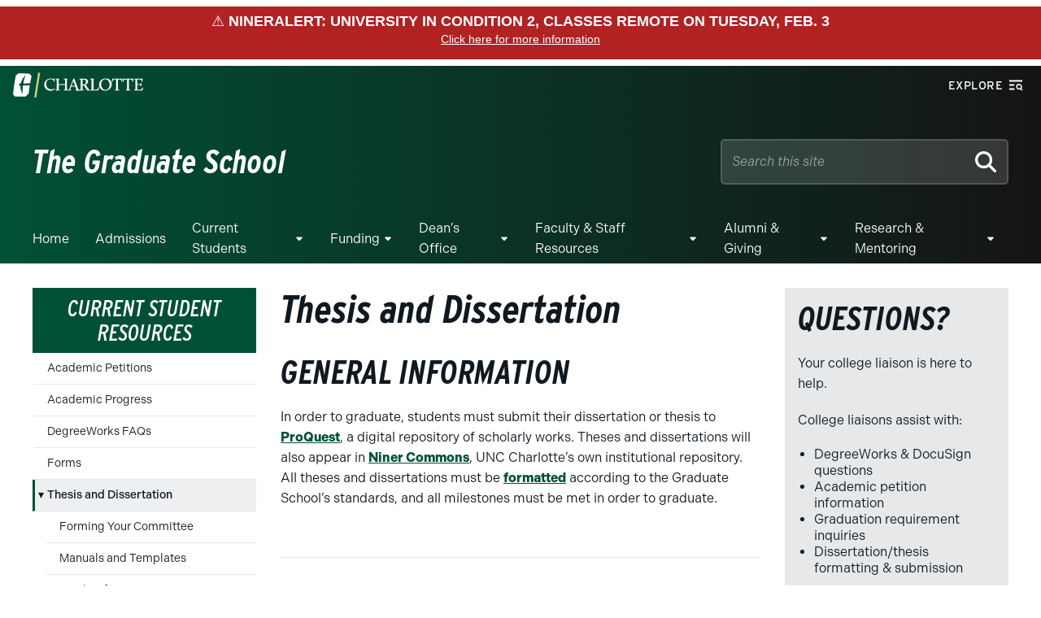

--- FILE ---
content_type: text/html; charset=UTF-8
request_url: https://graduateschool.charlotte.edu/current-students/thesis-and-dissertation
body_size: 96887
content:
<!-- Include the proper page header -->
<!DOCTYPE html>
<html lang="en" class="no-js">

<head>
    <meta charset="UTF-8">
    <meta name="viewport" content="width=device-width, initial-scale=1.0">
    <meta http-equiv="X-UA-Compatible" content="ie=edge">
    <link rel="shortcut icon" href="https://graduateschool.charlotte.edu/wp-content/themes/wp-epsilon-theme-main/images/favicon.ico" type="image/vnd.microsoft.icon"><meta name='robots' content='index, follow, max-image-preview:large, max-snippet:-1, max-video-preview:-1' />

	<!-- This site is optimized with the Yoast SEO plugin v26.8 - https://yoast.com/product/yoast-seo-wordpress/ -->
	<title>Thesis and Dissertation - The Graduate School</title>
	<link rel="canonical" href="https://graduateschool.charlotte.edu/current-students/thesis-and-dissertation/" />
	<meta property="og:locale" content="en_US" />
	<meta property="og:type" content="article" />
	<meta property="og:title" content="Thesis and Dissertation - The Graduate School" />
	<meta property="og:description" content="General information In order to graduate, students must submit their dissertation or thesis to ProQuest, a digital repository of scholarly works. Theses and dissertations will also appear in Niner Commons, UNC Charlotte’s own institutional repository. All theses and dissertations must be formatted according to the Graduate School&#8217;s standards, and all milestones must be met in [&hellip;]" />
	<meta property="og:url" content="https://graduateschool.charlotte.edu/current-students/thesis-and-dissertation/" />
	<meta property="og:site_name" content="The Graduate School" />
	<meta property="article:modified_time" content="2025-06-12T16:52:59+00:00" />
	<meta name="twitter:card" content="summary_large_image" />
	<meta name="twitter:label1" content="Est. reading time" />
	<meta name="twitter:data1" content="1 minute" />
	<script type="application/ld+json" class="yoast-schema-graph">{"@context":"https://schema.org","@graph":[{"@type":"WebPage","@id":"https://graduateschool.charlotte.edu/current-students/thesis-and-dissertation/","url":"https://graduateschool.charlotte.edu/current-students/thesis-and-dissertation/","name":"Thesis and Dissertation - The Graduate School","isPartOf":{"@id":"https://graduateschool.charlotte.edu/#website"},"datePublished":"2018-09-24T11:54:51+00:00","dateModified":"2025-06-12T16:52:59+00:00","breadcrumb":{"@id":"https://graduateschool.charlotte.edu/current-students/thesis-and-dissertation/#breadcrumb"},"inLanguage":"en-US","potentialAction":[{"@type":"ReadAction","target":["https://graduateschool.charlotte.edu/current-students/thesis-and-dissertation/"]}]},{"@type":"BreadcrumbList","@id":"https://graduateschool.charlotte.edu/current-students/thesis-and-dissertation/#breadcrumb","itemListElement":[{"@type":"ListItem","position":1,"name":"Home","item":"https://graduateschool.charlotte.edu/"},{"@type":"ListItem","position":2,"name":"Current Student Resources","item":"https://graduateschool.charlotte.edu/current-students/current-student-resources/"},{"@type":"ListItem","position":3,"name":"Thesis and Dissertation"}]},{"@type":"WebSite","@id":"https://graduateschool.charlotte.edu/#website","url":"https://graduateschool.charlotte.edu/","name":"The Graduate School","description":"","potentialAction":[{"@type":"SearchAction","target":{"@type":"EntryPoint","urlTemplate":"https://graduateschool.charlotte.edu/?s={search_term_string}"},"query-input":{"@type":"PropertyValueSpecification","valueRequired":true,"valueName":"search_term_string"}}],"inLanguage":"en-US"}]}</script>
	<!-- / Yoast SEO plugin. -->


<link rel='dns-prefetch' href='//use.fontawesome.com' />
<link rel='dns-prefetch' href='//alerts.charlotte.edu' />
<link rel='dns-prefetch' href='//gradapp.charlotte.edu' />
<link rel='dns-prefetch' href='//future49er.charlotte.edu' />
<link rel='dns-prefetch' href='//use.typekit.net' />
<link rel="alternate" title="oEmbed (JSON)" type="application/json+oembed" href="https://graduateschool.charlotte.edu/wp-json/oembed/1.0/embed?url=https%3A%2F%2Fgraduateschool.charlotte.edu%2Fcurrent-students%2Fthesis-and-dissertation%2F" />
<link rel="alternate" title="oEmbed (XML)" type="text/xml+oembed" href="https://graduateschool.charlotte.edu/wp-json/oembed/1.0/embed?url=https%3A%2F%2Fgraduateschool.charlotte.edu%2Fcurrent-students%2Fthesis-and-dissertation%2F&#038;format=xml" />
		<style>
			.lazyload,
			.lazyloading {
				max-width: 100%;
			}
		</style>
		<style id='wp-img-auto-sizes-contain-inline-css' type='text/css'>
img:is([sizes=auto i],[sizes^="auto," i]){contain-intrinsic-size:3000px 1500px}
/*# sourceURL=wp-img-auto-sizes-contain-inline-css */
</style>
<style id='wp-emoji-styles-inline-css' type='text/css'>

	img.wp-smiley, img.emoji {
		display: inline !important;
		border: none !important;
		box-shadow: none !important;
		height: 1em !important;
		width: 1em !important;
		margin: 0 0.07em !important;
		vertical-align: -0.1em !important;
		background: none !important;
		padding: 0 !important;
	}
/*# sourceURL=wp-emoji-styles-inline-css */
</style>
<link rel='stylesheet' id='wp-block-library-css' href='https://graduateschool.charlotte.edu/wp-includes/css/dist/block-library/style.min.css?ver=6.9' type='text/css' media='all' />
<style id='wp-block-list-inline-css' type='text/css'>
ol,ul{box-sizing:border-box}:root :where(.wp-block-list.has-background){padding:1.25em 2.375em}
/*# sourceURL=https://graduateschool.charlotte.edu/wp-includes/blocks/list/style.min.css */
</style>
<style id='wp-block-separator-inline-css' type='text/css'>
@charset "UTF-8";.wp-block-separator{border:none;border-top:2px solid}:root :where(.wp-block-separator.is-style-dots){height:auto;line-height:1;text-align:center}:root :where(.wp-block-separator.is-style-dots):before{color:currentColor;content:"···";font-family:serif;font-size:1.5em;letter-spacing:2em;padding-left:2em}.wp-block-separator.is-style-dots{background:none!important;border:none!important}
/*# sourceURL=https://graduateschool.charlotte.edu/wp-includes/blocks/separator/style.min.css */
</style>
<style id='global-styles-inline-css' type='text/css'>
:root{--wp--preset--aspect-ratio--square: 1;--wp--preset--aspect-ratio--4-3: 4/3;--wp--preset--aspect-ratio--3-4: 3/4;--wp--preset--aspect-ratio--3-2: 3/2;--wp--preset--aspect-ratio--2-3: 2/3;--wp--preset--aspect-ratio--16-9: 16/9;--wp--preset--aspect-ratio--9-16: 9/16;--wp--preset--color--black: #101820;--wp--preset--color--cyan-bluish-gray: #abb8c3;--wp--preset--color--white: #ffffff;--wp--preset--color--pale-pink: #f78da7;--wp--preset--color--vivid-red: #cf2e2e;--wp--preset--color--luminous-vivid-orange: #ff6900;--wp--preset--color--luminous-vivid-amber: #fcb900;--wp--preset--color--light-green-cyan: #7bdcb5;--wp--preset--color--vivid-green-cyan: #00d084;--wp--preset--color--pale-cyan-blue: #8ed1fc;--wp--preset--color--vivid-cyan-blue: #0693e3;--wp--preset--color--vivid-purple: #9b51e0;--wp--preset--color--charlotte-green: #005035;--wp--preset--color--niner-green-darkest: #00351C;--wp--preset--color--niner-gold: #A49665;--wp--preset--color--metallic-gold: #ac9751;--wp--preset--color--jasper: #f1e6b2;--wp--preset--color--pine-green: #899064;--wp--preset--color--clay-red: #802f2d;--wp--preset--color--sky-blue: #007377;--wp--preset--color--stone-gray: #717C7D;--wp--preset--color--warm-gray: #696158;--wp--preset--color--light-gray: #e6e8e9;--wp--preset--gradient--vivid-cyan-blue-to-vivid-purple: linear-gradient(135deg,rgb(6,147,227) 0%,rgb(155,81,224) 100%);--wp--preset--gradient--light-green-cyan-to-vivid-green-cyan: linear-gradient(135deg,rgb(122,220,180) 0%,rgb(0,208,130) 100%);--wp--preset--gradient--luminous-vivid-amber-to-luminous-vivid-orange: linear-gradient(135deg,rgb(252,185,0) 0%,rgb(255,105,0) 100%);--wp--preset--gradient--luminous-vivid-orange-to-vivid-red: linear-gradient(135deg,rgb(255,105,0) 0%,rgb(207,46,46) 100%);--wp--preset--gradient--very-light-gray-to-cyan-bluish-gray: linear-gradient(135deg,rgb(238,238,238) 0%,rgb(169,184,195) 100%);--wp--preset--gradient--cool-to-warm-spectrum: linear-gradient(135deg,rgb(74,234,220) 0%,rgb(151,120,209) 20%,rgb(207,42,186) 40%,rgb(238,44,130) 60%,rgb(251,105,98) 80%,rgb(254,248,76) 100%);--wp--preset--gradient--blush-light-purple: linear-gradient(135deg,rgb(255,206,236) 0%,rgb(152,150,240) 100%);--wp--preset--gradient--blush-bordeaux: linear-gradient(135deg,rgb(254,205,165) 0%,rgb(254,45,45) 50%,rgb(107,0,62) 100%);--wp--preset--gradient--luminous-dusk: linear-gradient(135deg,rgb(255,203,112) 0%,rgb(199,81,192) 50%,rgb(65,88,208) 100%);--wp--preset--gradient--pale-ocean: linear-gradient(135deg,rgb(255,245,203) 0%,rgb(182,227,212) 50%,rgb(51,167,181) 100%);--wp--preset--gradient--electric-grass: linear-gradient(135deg,rgb(202,248,128) 0%,rgb(113,206,126) 100%);--wp--preset--gradient--midnight: linear-gradient(135deg,rgb(2,3,129) 0%,rgb(40,116,252) 100%);--wp--preset--font-size--small: 13px;--wp--preset--font-size--medium: 20px;--wp--preset--font-size--large: 36px;--wp--preset--font-size--x-large: 42px;--wp--preset--font-size--normal: 18px;--wp--preset--font-size--sm-header: 20px;--wp--preset--font-size--lead: 24px;--wp--preset--font-size--med-header: 30px;--wp--preset--font-size--big-header: 45px;--wp--preset--spacing--20: 0.44rem;--wp--preset--spacing--30: 0.67rem;--wp--preset--spacing--40: 1rem;--wp--preset--spacing--50: 1.5rem;--wp--preset--spacing--60: 2.25rem;--wp--preset--spacing--70: 3.38rem;--wp--preset--spacing--80: 5.06rem;--wp--preset--shadow--natural: 6px 6px 9px rgba(0, 0, 0, 0.2);--wp--preset--shadow--deep: 12px 12px 50px rgba(0, 0, 0, 0.4);--wp--preset--shadow--sharp: 6px 6px 0px rgba(0, 0, 0, 0.2);--wp--preset--shadow--outlined: 6px 6px 0px -3px rgb(255, 255, 255), 6px 6px rgb(0, 0, 0);--wp--preset--shadow--crisp: 6px 6px 0px rgb(0, 0, 0);}:root :where(.is-layout-flow) > :first-child{margin-block-start: 0;}:root :where(.is-layout-flow) > :last-child{margin-block-end: 0;}:root :where(.is-layout-flow) > *{margin-block-start: 24px;margin-block-end: 0;}:root :where(.is-layout-constrained) > :first-child{margin-block-start: 0;}:root :where(.is-layout-constrained) > :last-child{margin-block-end: 0;}:root :where(.is-layout-constrained) > *{margin-block-start: 24px;margin-block-end: 0;}:root :where(.is-layout-flex){gap: 24px;}:root :where(.is-layout-grid){gap: 24px;}body .is-layout-flex{display: flex;}.is-layout-flex{flex-wrap: wrap;align-items: center;}.is-layout-flex > :is(*, div){margin: 0;}body .is-layout-grid{display: grid;}.is-layout-grid > :is(*, div){margin: 0;}.has-black-color{color: var(--wp--preset--color--black) !important;}.has-cyan-bluish-gray-color{color: var(--wp--preset--color--cyan-bluish-gray) !important;}.has-white-color{color: var(--wp--preset--color--white) !important;}.has-pale-pink-color{color: var(--wp--preset--color--pale-pink) !important;}.has-vivid-red-color{color: var(--wp--preset--color--vivid-red) !important;}.has-luminous-vivid-orange-color{color: var(--wp--preset--color--luminous-vivid-orange) !important;}.has-luminous-vivid-amber-color{color: var(--wp--preset--color--luminous-vivid-amber) !important;}.has-light-green-cyan-color{color: var(--wp--preset--color--light-green-cyan) !important;}.has-vivid-green-cyan-color{color: var(--wp--preset--color--vivid-green-cyan) !important;}.has-pale-cyan-blue-color{color: var(--wp--preset--color--pale-cyan-blue) !important;}.has-vivid-cyan-blue-color{color: var(--wp--preset--color--vivid-cyan-blue) !important;}.has-vivid-purple-color{color: var(--wp--preset--color--vivid-purple) !important;}.has-charlotte-green-color{color: var(--wp--preset--color--charlotte-green) !important;}.has-niner-green-darkest-color{color: var(--wp--preset--color--niner-green-darkest) !important;}.has-niner-gold-color{color: var(--wp--preset--color--niner-gold) !important;}.has-metallic-gold-color{color: var(--wp--preset--color--metallic-gold) !important;}.has-jasper-color{color: var(--wp--preset--color--jasper) !important;}.has-pine-green-color{color: var(--wp--preset--color--pine-green) !important;}.has-clay-red-color{color: var(--wp--preset--color--clay-red) !important;}.has-sky-blue-color{color: var(--wp--preset--color--sky-blue) !important;}.has-stone-gray-color{color: var(--wp--preset--color--stone-gray) !important;}.has-warm-gray-color{color: var(--wp--preset--color--warm-gray) !important;}.has-light-gray-color{color: var(--wp--preset--color--light-gray) !important;}.has-black-background-color{background-color: var(--wp--preset--color--black) !important;}.has-cyan-bluish-gray-background-color{background-color: var(--wp--preset--color--cyan-bluish-gray) !important;}.has-white-background-color{background-color: var(--wp--preset--color--white) !important;}.has-pale-pink-background-color{background-color: var(--wp--preset--color--pale-pink) !important;}.has-vivid-red-background-color{background-color: var(--wp--preset--color--vivid-red) !important;}.has-luminous-vivid-orange-background-color{background-color: var(--wp--preset--color--luminous-vivid-orange) !important;}.has-luminous-vivid-amber-background-color{background-color: var(--wp--preset--color--luminous-vivid-amber) !important;}.has-light-green-cyan-background-color{background-color: var(--wp--preset--color--light-green-cyan) !important;}.has-vivid-green-cyan-background-color{background-color: var(--wp--preset--color--vivid-green-cyan) !important;}.has-pale-cyan-blue-background-color{background-color: var(--wp--preset--color--pale-cyan-blue) !important;}.has-vivid-cyan-blue-background-color{background-color: var(--wp--preset--color--vivid-cyan-blue) !important;}.has-vivid-purple-background-color{background-color: var(--wp--preset--color--vivid-purple) !important;}.has-charlotte-green-background-color{background-color: var(--wp--preset--color--charlotte-green) !important;}.has-niner-green-darkest-background-color{background-color: var(--wp--preset--color--niner-green-darkest) !important;}.has-niner-gold-background-color{background-color: var(--wp--preset--color--niner-gold) !important;}.has-metallic-gold-background-color{background-color: var(--wp--preset--color--metallic-gold) !important;}.has-jasper-background-color{background-color: var(--wp--preset--color--jasper) !important;}.has-pine-green-background-color{background-color: var(--wp--preset--color--pine-green) !important;}.has-clay-red-background-color{background-color: var(--wp--preset--color--clay-red) !important;}.has-sky-blue-background-color{background-color: var(--wp--preset--color--sky-blue) !important;}.has-stone-gray-background-color{background-color: var(--wp--preset--color--stone-gray) !important;}.has-warm-gray-background-color{background-color: var(--wp--preset--color--warm-gray) !important;}.has-light-gray-background-color{background-color: var(--wp--preset--color--light-gray) !important;}.has-black-border-color{border-color: var(--wp--preset--color--black) !important;}.has-cyan-bluish-gray-border-color{border-color: var(--wp--preset--color--cyan-bluish-gray) !important;}.has-white-border-color{border-color: var(--wp--preset--color--white) !important;}.has-pale-pink-border-color{border-color: var(--wp--preset--color--pale-pink) !important;}.has-vivid-red-border-color{border-color: var(--wp--preset--color--vivid-red) !important;}.has-luminous-vivid-orange-border-color{border-color: var(--wp--preset--color--luminous-vivid-orange) !important;}.has-luminous-vivid-amber-border-color{border-color: var(--wp--preset--color--luminous-vivid-amber) !important;}.has-light-green-cyan-border-color{border-color: var(--wp--preset--color--light-green-cyan) !important;}.has-vivid-green-cyan-border-color{border-color: var(--wp--preset--color--vivid-green-cyan) !important;}.has-pale-cyan-blue-border-color{border-color: var(--wp--preset--color--pale-cyan-blue) !important;}.has-vivid-cyan-blue-border-color{border-color: var(--wp--preset--color--vivid-cyan-blue) !important;}.has-vivid-purple-border-color{border-color: var(--wp--preset--color--vivid-purple) !important;}.has-charlotte-green-border-color{border-color: var(--wp--preset--color--charlotte-green) !important;}.has-niner-green-darkest-border-color{border-color: var(--wp--preset--color--niner-green-darkest) !important;}.has-niner-gold-border-color{border-color: var(--wp--preset--color--niner-gold) !important;}.has-metallic-gold-border-color{border-color: var(--wp--preset--color--metallic-gold) !important;}.has-jasper-border-color{border-color: var(--wp--preset--color--jasper) !important;}.has-pine-green-border-color{border-color: var(--wp--preset--color--pine-green) !important;}.has-clay-red-border-color{border-color: var(--wp--preset--color--clay-red) !important;}.has-sky-blue-border-color{border-color: var(--wp--preset--color--sky-blue) !important;}.has-stone-gray-border-color{border-color: var(--wp--preset--color--stone-gray) !important;}.has-warm-gray-border-color{border-color: var(--wp--preset--color--warm-gray) !important;}.has-light-gray-border-color{border-color: var(--wp--preset--color--light-gray) !important;}.has-vivid-cyan-blue-to-vivid-purple-gradient-background{background: var(--wp--preset--gradient--vivid-cyan-blue-to-vivid-purple) !important;}.has-light-green-cyan-to-vivid-green-cyan-gradient-background{background: var(--wp--preset--gradient--light-green-cyan-to-vivid-green-cyan) !important;}.has-luminous-vivid-amber-to-luminous-vivid-orange-gradient-background{background: var(--wp--preset--gradient--luminous-vivid-amber-to-luminous-vivid-orange) !important;}.has-luminous-vivid-orange-to-vivid-red-gradient-background{background: var(--wp--preset--gradient--luminous-vivid-orange-to-vivid-red) !important;}.has-very-light-gray-to-cyan-bluish-gray-gradient-background{background: var(--wp--preset--gradient--very-light-gray-to-cyan-bluish-gray) !important;}.has-cool-to-warm-spectrum-gradient-background{background: var(--wp--preset--gradient--cool-to-warm-spectrum) !important;}.has-blush-light-purple-gradient-background{background: var(--wp--preset--gradient--blush-light-purple) !important;}.has-blush-bordeaux-gradient-background{background: var(--wp--preset--gradient--blush-bordeaux) !important;}.has-luminous-dusk-gradient-background{background: var(--wp--preset--gradient--luminous-dusk) !important;}.has-pale-ocean-gradient-background{background: var(--wp--preset--gradient--pale-ocean) !important;}.has-electric-grass-gradient-background{background: var(--wp--preset--gradient--electric-grass) !important;}.has-midnight-gradient-background{background: var(--wp--preset--gradient--midnight) !important;}.has-small-font-size{font-size: var(--wp--preset--font-size--small) !important;}.has-medium-font-size{font-size: var(--wp--preset--font-size--medium) !important;}.has-large-font-size{font-size: var(--wp--preset--font-size--large) !important;}.has-x-large-font-size{font-size: var(--wp--preset--font-size--x-large) !important;}.has-normal-font-size{font-size: var(--wp--preset--font-size--normal) !important;}.has-sm-header-font-size{font-size: var(--wp--preset--font-size--sm-header) !important;}.has-lead-font-size{font-size: var(--wp--preset--font-size--lead) !important;}.has-med-header-font-size{font-size: var(--wp--preset--font-size--med-header) !important;}.has-big-header-font-size{font-size: var(--wp--preset--font-size--big-header) !important;}
/*# sourceURL=global-styles-inline-css */
</style>

<style id='classic-theme-styles-inline-css' type='text/css'>
/*! This file is auto-generated */
.wp-block-button__link{color:#fff;background-color:#32373c;border-radius:9999px;box-shadow:none;text-decoration:none;padding:calc(.667em + 2px) calc(1.333em + 2px);font-size:1.125em}.wp-block-file__button{background:#32373c;color:#fff;text-decoration:none}
/*# sourceURL=/wp-includes/css/classic-themes.min.css */
</style>
<style id='font-awesome-svg-styles-default-inline-css' type='text/css'>
.svg-inline--fa {
  display: inline-block;
  height: 1em;
  overflow: visible;
  vertical-align: -.125em;
}
/*# sourceURL=font-awesome-svg-styles-default-inline-css */
</style>
<link rel='stylesheet' id='font-awesome-svg-styles-css' href='https://graduateschool.charlotte.edu/wp-content/uploads/sites/1427/font-awesome/v6.4.2/css/svg-with-js.css' type='text/css' media='all' />
<style id='font-awesome-svg-styles-inline-css' type='text/css'>
   .wp-block-font-awesome-icon svg::before,
   .wp-rich-text-font-awesome-icon svg::before {content: unset;}
/*# sourceURL=font-awesome-svg-styles-inline-css */
</style>
<link rel='stylesheet' id='fontawesome-free-css' href='https://graduateschool.charlotte.edu/wp-content/plugins/getwid/vendors/fontawesome-free/css/all.min.css?ver=5.5.0' type='text/css' media='all' />
<link rel='stylesheet' id='slick-css' href='https://graduateschool.charlotte.edu/wp-content/plugins/getwid/vendors/slick/slick/slick.min.css?ver=1.9.0' type='text/css' media='all' />
<link rel='stylesheet' id='slick-theme-css' href='https://graduateschool.charlotte.edu/wp-content/plugins/getwid/vendors/slick/slick/slick-theme.min.css?ver=1.9.0' type='text/css' media='all' />
<link rel='stylesheet' id='mp-fancybox-css' href='https://graduateschool.charlotte.edu/wp-content/plugins/getwid/vendors/mp-fancybox/jquery.fancybox.min.css?ver=3.5.7-mp.1' type='text/css' media='all' />
<link rel='stylesheet' id='getwid-blocks-css' href='https://graduateschool.charlotte.edu/wp-content/plugins/getwid/assets/css/blocks.style.css?ver=2.1.3' type='text/css' media='all' />
<link rel='stylesheet' id='bodhi-svgs-attachment-css' href='https://graduateschool.charlotte.edu/wp-content/plugins/svg-support/css/svgs-attachment.css' type='text/css' media='all' />
<link rel='stylesheet' id='clt-mu-plugin-toast-css' href='https://graduateschool.charlotte.edu/wp-content/mu-plugins/clt-mu-plugin/build/styles/frontend/toast.css?ver=176be8a4ffcd6739e4ab' type='text/css' media='all' />
<link rel='stylesheet' id='clt-mu-plugin-form-css' href='https://graduateschool.charlotte.edu/wp-content/mu-plugins/clt-mu-plugin/build/styles/frontend/form.css?ver=ced5733ceae5110afe49' type='text/css' media='all' />
<link rel='stylesheet' id='widgetopts-styles-css' href='https://graduateschool.charlotte.edu/wp-content/plugins/extended-widget-options/assets/css/widget-options.css?ver=5.2.3' type='text/css' media='all' />
<link rel='stylesheet' id='clt-fonts-css' href='https://use.typekit.net/nie2uwh.css?ver=2.0.5' type='text/css' media='all' />
<link rel='stylesheet' id='clt-stylesheet-css' href='https://graduateschool.charlotte.edu/wp-content/themes/wp-epsilon-theme-main/styles/styles.css?ver=2.0.5' type='text/css' media='all' />
<link rel='stylesheet' id='clt-gutenberg-stylesheet-css' href='https://graduateschool.charlotte.edu/wp-content/themes/wp-epsilon-theme-main/styles/gutenberg.css?ver=2.0.5' type='text/css' media='all' />
<link rel='stylesheet' id='clt-zeta-override-styles-css' href='https://graduateschool.charlotte.edu/wp-content/themes/wp-epsilon-theme-main/styles/zeta/styles.css?ver=2.0.5' type='text/css' media='all' />
<link rel='stylesheet' id='wp-block-heading-css' href='https://graduateschool.charlotte.edu/wp-includes/blocks/heading/style.min.css?ver=6.9' type='text/css' media='all' />
<link rel='stylesheet' id='wp-block-paragraph-css' href='https://graduateschool.charlotte.edu/wp-includes/blocks/paragraph/style.min.css?ver=6.9' type='text/css' media='all' />
<script type="text/javascript" src="https://graduateschool.charlotte.edu/wp-content/plugins/svg-support/vendor/DOMPurify/DOMPurify.min.js?ver=2.5.8" id="bodhi-dompurify-library-js"></script>
<script type="text/javascript" src="https://graduateschool.charlotte.edu/wp-includes/js/jquery/jquery.min.js?ver=3.7.1" id="jquery-core-js"></script>
<script type="text/javascript" src="https://graduateschool.charlotte.edu/wp-includes/js/jquery/jquery-migrate.min.js?ver=3.4.1" id="jquery-migrate-js"></script>
<script type="text/javascript" id="bodhi_svg_inline-js-extra">
/* <![CDATA[ */
var svgSettings = {"skipNested":""};
//# sourceURL=bodhi_svg_inline-js-extra
/* ]]> */
</script>
<script type="text/javascript" src="https://graduateschool.charlotte.edu/wp-content/plugins/svg-support/js/min/svgs-inline-min.js" id="bodhi_svg_inline-js"></script>
<script type="text/javascript" id="bodhi_svg_inline-js-after">
/* <![CDATA[ */
cssTarget={"Bodhi":"img.style-svg","ForceInlineSVG":"style-svg"};ForceInlineSVGActive="false";frontSanitizationEnabled="on";
//# sourceURL=bodhi_svg_inline-js-after
/* ]]> */
</script>
<script type="text/javascript" src="https://graduateschool.charlotte.edu/wp-includes/js/dist/dom-ready.min.js?ver=f77871ff7694fffea381" id="wp-dom-ready-js"></script>
<script type="text/javascript" src="https://graduateschool.charlotte.edu/wp-content/mu-plugins/clt-mu-plugin/build/scripts/frontend/toast.js?ver=14bdace6070c609988bc" id="clt-mu-plugin-toast-js"></script>
<script type="text/javascript" src="https://graduateschool.charlotte.edu/wp-content/mu-plugins/clt-mu-plugin/build/scripts/frontend/form.js?ver=bb8e3c121adfbc923019" id="clt-mu-plugin-form-js"></script>
<script defer crossorigin="anonymous" integrity="sha384-NhxsZw9+Y+PdEOvg8BK3sOUXXTzoRmr4/ncl+Ogurt6kQgJAVJaJ4LFhjD8qXtol" type="text/javascript" src="https://use.fontawesome.com/releases/v6.4.2/js/all.js" id="font-awesome-official-js"></script>
<script defer crossorigin="anonymous" integrity="sha384-qx63XMht9MNrP09QOmEVrRXzomNz1CKA/p07kyef8nQ+qC/FNDZROxdpMzpLVjeD" type="text/javascript" src="https://use.fontawesome.com/releases/v6.4.2/js/v4-shims.js" id="font-awesome-official-v4shim-js"></script>
<link rel="https://api.w.org/" href="https://graduateschool.charlotte.edu/wp-json/" /><link rel="alternate" title="JSON" type="application/json" href="https://graduateschool.charlotte.edu/wp-json/wp/v2/pages/517" /><link rel="EditURI" type="application/rsd+xml" title="RSD" href="https://graduateschool.charlotte.edu/xmlrpc.php?rsd" />
<meta name="generator" content="WordPress 6.9" />
<link rel='shortlink' href='https://graduateschool.charlotte.edu/?p=517' />
<!-- HFCM by 99 Robots - Snippet # 1: Google Analytics -->
<!-- Google tag (gtag.js) -->
<script async src="https://www.googletagmanager.com/gtag/js?id=G-T9SBHDFP52"></script>
<script>
  window.dataLayer = window.dataLayer || [];
  function gtag(){window.dataLayer.push(arguments);}
  gtag('js', new Date());
	
	// Global IDs
  gtag('config', 'G-T9SBHDFP52');
  gtag('config', 'UA-31498690-1');
	
	// Site IDs
  gtag('config', 'G-X3ELW490FS');
  gtag('config', 'UA_TRACKING_ID');
</script>

<!-- /end HFCM by 99 Robots -->
		<script>
			document.documentElement.className = document.documentElement.className.replace('no-js', 'js');
		</script>
				<style>
			.no-js img.lazyload {
				display: none;
			}

			figure.wp-block-image img.lazyloading {
				min-width: 150px;
			}

			.lazyload,
			.lazyloading {
				--smush-placeholder-width: 100px;
				--smush-placeholder-aspect-ratio: 1/1;
				width: var(--smush-image-width, var(--smush-placeholder-width)) !important;
				aspect-ratio: var(--smush-image-aspect-ratio, var(--smush-placeholder-aspect-ratio)) !important;
			}

						.lazyload {
				opacity: 0;
			}

			.lazyloading {
				border: 0 !important;
				opacity: 1;
				background: #F3F3F3 url('https://graduateschool.charlotte.edu/wp-content/plugins/wp-smushit/app/assets/images/smush-placeholder.png') no-repeat center !important;
				background-size: 16px auto !important;
				min-width: 16px;
			}

					</style>
		<link rel="icon" href="https://graduateschool.charlotte.edu/wp-content/uploads/sites/1427/2022/12/cropped-All-in-C-1-32x32.png" sizes="32x32" />
<link rel="icon" href="https://graduateschool.charlotte.edu/wp-content/uploads/sites/1427/2022/12/cropped-All-in-C-1-192x192.png" sizes="192x192" />
<link rel="apple-touch-icon" href="https://graduateschool.charlotte.edu/wp-content/uploads/sites/1427/2022/12/cropped-All-in-C-1-180x180.png" />
<meta name="msapplication-TileImage" content="https://graduateschool.charlotte.edu/wp-content/uploads/sites/1427/2022/12/cropped-All-in-C-1-270x270.png" />
</head>

<body class="wp-singular page-template-default page page-id-517 page-parent page-child parent-pageid-415 wp-embed-responsive wp-theme-wp-epsilon-theme-main is-chrome is-page is-singular is-desktop has-blocks is-sidebar-sidebar-right submenu-exists">

    <a href="#main-content" class="screen-reader-text skip-to-main-content-link">Skip to main content</a>

    <!-- Header -->
    <header class="clt-header">

        
<!-- Utility -->
<div id="utility" class="utility">

    
<a href="https://www.charlotte.edu" class="logo">
    <span class="screen-reader-text">Visit the University of North Carolina at Charlotte homepage</span>
    <svg xmlns="http://www.w3.org/2000/svg" data-name="Layer 1" viewBox="0 0 269.9 54">
        <g class="pick-C">
            <path d="M20.5 27.5c-.7 5.7-.9 11.5-.7 17.3-3.1-5.1-4.6-11-4.3-17h-.9c-.2 0-.3 0-.3-.3h-1.8c-.1.1-.3 0-.3-.1l1.5-4.5c0-.2.2-.3.4-.3h1s.2-.2.4-.2h.9c1.7-6.4 5-12.2 9.5-17-1.9 5.6-3.5 11.4-4.6 17.3l1.3.5 12.6-.6c.2 0 .3-.1.4-.3.8-4.6 1.8-9.6 2.8-14.2 0-.2 0-.4-.2-.6C37 6 35.8 4.6 34.6 3.1c0-.2-.4-.3-.6-.3-7.2-.4-14.4-.7-21.7-1-.3 0-.5 0-.7.2-1.8 1.4-3.7 2.9-5.5 4.3-.2.2-.4.4-.4.6C3.2 19.6 1.3 32.3 0 45.1c0 .2 0 .5.2.7 1.3 1.5 2.7 2.9 4.1 4.3.2.2.6 0 .6 0h20.9c.3 0 .5-.2.7-.3 1.6-1.5 4.1-4.1 5.8-5.6.2-.3.3-.7.3-1.1.4-3.2.7-6.4 1.2-9.6 0-.4 0-.8.2-1.2.2-1.5.5-3.1.7-4.6 0-.3-.2-.6-.5-.6H22c0-.1-1.5.3-1.5.3Z" class="cls-1" />
        </g>
        <g class="niner-lean">
            <path d="M44.1 51.832 52.219.57l4.05.641-8.12 51.261z" class="cls-1" />
        </g>
        <g class="lockup">
            <path d="M79.3 35.2c-5.8 0-10.4-4.1-10.4-10.8s3.2-10.1 9-10.1 6.3 1.2 6.3 5h1.3l1.1-5.6c-2.7-.5-5.5-.8-8.2-.9-8.4 0-13.6 6.1-13.6 13s5.6 12.4 12.9 12.4c3.7 0 7.2-1.5 9.4-4.5l-.6-.8c-2 1.6-4.6 2.5-7.2 2.5v-.2ZM156.3 33.9 151 26v-.5c1.8-1 4.7-3.3 4.7-6.5s-2.5-5.9-9-5.9h-9.3v1c2.7.5 2.9.9 2.9 2.7v17.4c0 1.2-.9 2.2-2.5 2.3-1.2-.2-1.9-.7-2.7-2.8L127 12.8l-1.8.4-8.6 21.5c-.3.8-1.1 1.5-1.9 1.6l-3.1-.3c0-.7.2-1.3.2-2V17.6c0-1.6.3-3.2 1.2-4.5h-.2c0-.1-1 0-4.8 0h-2.8v1c2.6.5 2.6.9 2.6 2.7v7.1l-.4.4H94.6v-6.6c0-1.6.3-3.2 1.2-4.5h-7.7v1c2.6.5 2.6.9 2.6 2.7v17.3c0 1.3-.9 2.2-2.5 2.4v1.2l9.4-.2v-1.1l-3.1-.3c0-.7.2-1.3.2-2v-7.7l.4-.4h12.8v8.1c0 1.2-1 2.1-2.6 2.3v1.2h15.8l.2-1.1-3.1-.4 2.3-6.1.5-.4h8.3l2 5.4c.4 1.1-.5 1.4-1.5 1.4v1.3h8l9.5-.2v-1.1c.1 0-3.2-.3-3.2-.3.1-.6.2-1.2.2-1.9v-6.9l.4-.4h2.2l4.4 6.5c.9 1.2 1.6 2.6 2.2 4H159.7v-1.2h-.3c-.8 0-1.5 0-3-2.3Zm-35-6.1 3.8-10c.2.7.6 1.7.8 2.5l2.8 7.5h-7.4Zm25.9-2.5h-2.9V15.2l.4-.4h1.2c4 0 5.5 2.4 5.5 5.3s-2.3 5.2-4.2 5.2ZM171.6 35.9h-5c.1-.7.2-1.3.2-2V17.6c0-1.6.4-3.2 1.3-4.5h-7.8v1c2.6.5 2.6.9 2.6 2.7v17.4c0 1.3-.8 2.1-2.4 2.3v1.2H177l1.5-6.8h-1.3c-1.9 3.9-2.6 5.2-5.6 5.2ZM192.1 12.7c-8.9 0-13.6 6.5-13.6 13s4.6 12.4 12.6 12.4c7.4 0 13.5-5.8 13.7-13.2v-.4c0-6.4-4.5-11.9-12.6-11.9Zm-.2 23.7c-5.8 0-9-6.2-9-11.7s3-10.4 8.5-10.4 8.9 5.7 8.9 11.1-3 11-8.4 11ZM208.5 13.1c-.8 0-1.6 0-2.5-.2l-1.1 6.3h1.3c1.4-3.7 2.5-4.5 5-4.5h2.6V34c0 1.3-1 2.2-2.5 2.4v1.2l9.8-.2v-1.1c.1 0-3.5-.3-3.5-.3.1-.7.2-1.3.2-2V15.1l.4-.4h2.6c2.8 0 4 .7 3.9 4.5h1.3l1.1-6.3c-.9.1-1.7.2-2.6.2h-16ZM231.1 13.1c-.8 0-1.6 0-2.5-.2l-1.1 6.3h1.3c1.4-3.7 2.5-4.5 5-4.5h2.6V34c0 1.3-.9 2.2-2.5 2.4v1.2l9.8-.2v-1.1c.1 0-3.5-.3-3.5-.3.1-.7.2-1.3.2-2V15.1l.4-.4h2.6c2.8 0 4 .7 3.9 4.5h1.4l1.1-6.3c-.9.1-1.8.2-2.6.2h-16.1ZM268.5 31.5c-1.8 3.8-2.3 4.4-5.4 4.4h-5.5c.1-.7.2-1.3.2-2v-7.6l.4-.4h6v2.8h1.8V22l-1.4.2-.3 2.1h-6.5v-9.2l.4-.4h4.5c2.9 0 4.1.7 4 4.5h1.3l1.1-6.3c-.9 0-1.8.1-2.7.1H251v1c2.7.5 2.9.9 2.9 2.7v17.4c0 1.3-1 2.1-2.5 2.3v1.2h17.2l1.4-6.1h-1.5Z" class="cls-1" />
        </g>
    </svg>
</a><!-- /.logo -->
    
<div id="explore" class="utility-explore">

    <button class="utility-explore-toggle" aria-haspopup="menu">
        <span class="label">Explore</span>
        <span class="icon" aria-hidden="true">
            <svg width="17" height="14" viewBox="0 0 17 14" fill="none" xmlns="http://www.w3.org/2000/svg">
                <rect y="0.5" width="16" height="2" />
                <rect x="14.2754" y="10.1562" width="3.21806" height="1.5" transform="rotate(45 14.2754 10.1562)" />
                <circle cx="12.006" cy="8.60634" r="2.85634" transform="rotate(90 12.006 8.60634)" stroke="currentColor" stroke-width="1.5" fill="transparent" />
                <path fill-rule="evenodd" clip-rule="evenodd" d="M6.90048 12.5H0V10.5H5.93208C6.13576 11.2285 6.4671 11.9037 6.90048 12.5Z" />
                <path fill-rule="evenodd" clip-rule="evenodd" d="M6.63245 5.5C6.25894 6.10624 5.98526 6.78054 5.83433 7.5H0V5.5H6.63245Z" />
            </svg>
        </span>
    </button><!-- /.utility-explore-toggle-->

    <dialog class="explore-popup">

        <div class="utility">

            
<a href="https://www.charlotte.edu" class="logo">
    <span class="screen-reader-text">Visit the University of North Carolina at Charlotte homepage</span>
    <svg xmlns="http://www.w3.org/2000/svg" data-name="Layer 1" viewBox="0 0 269.9 54">
        <g class="pick-C">
            <path d="M20.5 27.5c-.7 5.7-.9 11.5-.7 17.3-3.1-5.1-4.6-11-4.3-17h-.9c-.2 0-.3 0-.3-.3h-1.8c-.1.1-.3 0-.3-.1l1.5-4.5c0-.2.2-.3.4-.3h1s.2-.2.4-.2h.9c1.7-6.4 5-12.2 9.5-17-1.9 5.6-3.5 11.4-4.6 17.3l1.3.5 12.6-.6c.2 0 .3-.1.4-.3.8-4.6 1.8-9.6 2.8-14.2 0-.2 0-.4-.2-.6C37 6 35.8 4.6 34.6 3.1c0-.2-.4-.3-.6-.3-7.2-.4-14.4-.7-21.7-1-.3 0-.5 0-.7.2-1.8 1.4-3.7 2.9-5.5 4.3-.2.2-.4.4-.4.6C3.2 19.6 1.3 32.3 0 45.1c0 .2 0 .5.2.7 1.3 1.5 2.7 2.9 4.1 4.3.2.2.6 0 .6 0h20.9c.3 0 .5-.2.7-.3 1.6-1.5 4.1-4.1 5.8-5.6.2-.3.3-.7.3-1.1.4-3.2.7-6.4 1.2-9.6 0-.4 0-.8.2-1.2.2-1.5.5-3.1.7-4.6 0-.3-.2-.6-.5-.6H22c0-.1-1.5.3-1.5.3Z" class="cls-1" />
        </g>
        <g class="niner-lean">
            <path d="M44.1 51.832 52.219.57l4.05.641-8.12 51.261z" class="cls-1" />
        </g>
        <g class="lockup">
            <path d="M79.3 35.2c-5.8 0-10.4-4.1-10.4-10.8s3.2-10.1 9-10.1 6.3 1.2 6.3 5h1.3l1.1-5.6c-2.7-.5-5.5-.8-8.2-.9-8.4 0-13.6 6.1-13.6 13s5.6 12.4 12.9 12.4c3.7 0 7.2-1.5 9.4-4.5l-.6-.8c-2 1.6-4.6 2.5-7.2 2.5v-.2ZM156.3 33.9 151 26v-.5c1.8-1 4.7-3.3 4.7-6.5s-2.5-5.9-9-5.9h-9.3v1c2.7.5 2.9.9 2.9 2.7v17.4c0 1.2-.9 2.2-2.5 2.3-1.2-.2-1.9-.7-2.7-2.8L127 12.8l-1.8.4-8.6 21.5c-.3.8-1.1 1.5-1.9 1.6l-3.1-.3c0-.7.2-1.3.2-2V17.6c0-1.6.3-3.2 1.2-4.5h-.2c0-.1-1 0-4.8 0h-2.8v1c2.6.5 2.6.9 2.6 2.7v7.1l-.4.4H94.6v-6.6c0-1.6.3-3.2 1.2-4.5h-7.7v1c2.6.5 2.6.9 2.6 2.7v17.3c0 1.3-.9 2.2-2.5 2.4v1.2l9.4-.2v-1.1l-3.1-.3c0-.7.2-1.3.2-2v-7.7l.4-.4h12.8v8.1c0 1.2-1 2.1-2.6 2.3v1.2h15.8l.2-1.1-3.1-.4 2.3-6.1.5-.4h8.3l2 5.4c.4 1.1-.5 1.4-1.5 1.4v1.3h8l9.5-.2v-1.1c.1 0-3.2-.3-3.2-.3.1-.6.2-1.2.2-1.9v-6.9l.4-.4h2.2l4.4 6.5c.9 1.2 1.6 2.6 2.2 4H159.7v-1.2h-.3c-.8 0-1.5 0-3-2.3Zm-35-6.1 3.8-10c.2.7.6 1.7.8 2.5l2.8 7.5h-7.4Zm25.9-2.5h-2.9V15.2l.4-.4h1.2c4 0 5.5 2.4 5.5 5.3s-2.3 5.2-4.2 5.2ZM171.6 35.9h-5c.1-.7.2-1.3.2-2V17.6c0-1.6.4-3.2 1.3-4.5h-7.8v1c2.6.5 2.6.9 2.6 2.7v17.4c0 1.3-.8 2.1-2.4 2.3v1.2H177l1.5-6.8h-1.3c-1.9 3.9-2.6 5.2-5.6 5.2ZM192.1 12.7c-8.9 0-13.6 6.5-13.6 13s4.6 12.4 12.6 12.4c7.4 0 13.5-5.8 13.7-13.2v-.4c0-6.4-4.5-11.9-12.6-11.9Zm-.2 23.7c-5.8 0-9-6.2-9-11.7s3-10.4 8.5-10.4 8.9 5.7 8.9 11.1-3 11-8.4 11ZM208.5 13.1c-.8 0-1.6 0-2.5-.2l-1.1 6.3h1.3c1.4-3.7 2.5-4.5 5-4.5h2.6V34c0 1.3-1 2.2-2.5 2.4v1.2l9.8-.2v-1.1c.1 0-3.5-.3-3.5-.3.1-.7.2-1.3.2-2V15.1l.4-.4h2.6c2.8 0 4 .7 3.9 4.5h1.3l1.1-6.3c-.9.1-1.7.2-2.6.2h-16ZM231.1 13.1c-.8 0-1.6 0-2.5-.2l-1.1 6.3h1.3c1.4-3.7 2.5-4.5 5-4.5h2.6V34c0 1.3-.9 2.2-2.5 2.4v1.2l9.8-.2v-1.1c.1 0-3.5-.3-3.5-.3.1-.7.2-1.3.2-2V15.1l.4-.4h2.6c2.8 0 4 .7 3.9 4.5h1.4l1.1-6.3c-.9.1-1.8.2-2.6.2h-16.1ZM268.5 31.5c-1.8 3.8-2.3 4.4-5.4 4.4h-5.5c.1-.7.2-1.3.2-2v-7.6l.4-.4h6v2.8h1.8V22l-1.4.2-.3 2.1h-6.5v-9.2l.4-.4h4.5c2.9 0 4.1.7 4 4.5h1.3l1.1-6.3c-.9 0-1.8.1-2.7.1H251v1c2.7.5 2.9.9 2.9 2.7v17.4c0 1.3-1 2.1-2.5 2.3v1.2h17.2l1.4-6.1h-1.5Z" class="cls-1" />
        </g>
    </svg>
</a><!-- /.logo -->
            <div class="utility-explore">

                <button class="utility-explore-toggle" aria-haspopup="menu" autofocus>
                    <span class="label">Close</span>
                    <span class="icon" aria-hidden="true">
                        <svg xmlns="http://www.w3.org/2000/svg" fill="none" viewBox="0 0 384 512">
                            <path d="m326.6 166.6 22.7-22.6L304 98.7l-22.6 22.6-89.4 89.4-89.4-89.4L80 98.7 34.7 144l22.6 22.6 89.4 89.4-89.3 89.4L34.7 368 80 413.3l22.6-22.6 89.4-89.4 89.4 89.4 22.6 22.6 45.3-45.3-22.6-22.6-89.4-89.4 89.4-89.4z" />
                        </svg>
                    </span>
                </button><!-- /.utility-explore-toggle -->

            </div><!-- /.utility-explore -->

        </div><!-- /.utility -->

        <div class="explore-row-wrapper">

            <div class="explore-row-top">
                <h2 class="is-style-heading-xs">What can we help you find?</h2>

                <form role="search" method="get" class="clt-google-search" action="https://search.charlotte.edu">

                    <input type="search" class="clt-google-search-input" placeholder="Search all of Charlotte.edu..." value="" name="q" autocomplete="off" aria-label="Search all of Charlotte.edu">

                    <div class="clt-google-search-submit-wrapper">

                        <button type="submit" class="clt-google-search-submit-icon">
                            <span class="screen-reader-text">Submit search query to search.charlotte.edu</span>
                            <svg aria-hidden="true" xmlns="http://www.w3.org/2000/svg" viewBox="0 0 512 512">
                                <path d="M416 208c0 45.9-14.9 88.3-40 122.7l126.6 126.7c12.5 12.5 12.5 32.8 0 45.3s-32.8 12.5-45.3 0L330.7 376c-34.4 25.2-76.8 40-122.7 40C93.1 416 0 322.9 0 208S93.1 0 208 0s208 93.1 208 208zM208 352a144 144 0 1 0 0-288 144 144 0 1 0 0 288z" />
                            </svg>
                        </button>
                    </div>
                </form>

            </div><!-- /.explore-row-top-->

            <div class="explore-row-bottom">

                <div class="explore-col-1">

                    <ul class="explore-main-menu list">
                        <li class="list-item"><a href="https://academics.charlotte.edu" class="list-item-link is-style-heading-l">Academics</a></li>
                        <li class="list-item"><a href="https://www.charlotte.edu/admissions" class="list-item-link is-style-heading-l">Admissions</a></li>
                        <li class="list-item"><a href="https://www.charlotte.edu/campus-life" class="list-item-link is-style-heading-l">Campus Life</a></li>
                        <li class="list-item"><a href="https://www.charlotte.edu/research" class="list-item-link is-style-heading-l">Research</a></li>
                        <li class="list-item"><a href="https://www.charlotte.edu/athletics" class="list-item-link is-style-heading-l">Athletics</a></li>
                        <li class="list-item"><a href="https://www.charlotte.edu/about" class="list-item-link is-style-heading-l">About</a></li>
                    </ul>

                </div><!-- /.explore-col-1-->

                <div class="explore-col-2">
                    <ul class="explore-gateway-menu list">
                        <li class="list-item picklink"><a href="https://www.charlotte.edu/apply" class="list-item-link">Apply</a></li>
                        <li class=" list-item picklink"><a href="https://www.charlotte.edu/visit" class="list-item-link">Visit</a></li>
                        <li class="list-item picklink"><a href="https://giving.charlotte.edu/" class="list-item-link">Give</a></li>
                        <li class="list-item picklink"><a href="https://inside.charlotte.edu/" class="list-item-link">News & Events</a></li>
                        <li class="list-item picklink"><a href="https://directory.charlotte.edu/" class="list-item-link">Directory</a></li>
                        <li class="list-item picklink"><a href="https://my.charlotte.edu/caslogin" class="list-item-link">My UNC Charlotte</a></li>
                    </ul>
                </div><!-- /.explore-col-2-->

                <div class="explore-col-3">

                    <ul class="explore-collapsing-menu collapsing-menu menu">

                        <li class="quicklinks list-item list-item-title has-children list-item-has-children">
                            <a href="#" class="list-item-link is-style-heading-xs">Quick Links</a>
                            <ul class="sub-menu">
                                <li class="list-item"><a href="https://academics.charlotte.edu/undergraduate-programs/" class="list-item-link">Majors & Minors</a></li>
                                <li class="list-item"><a href="https://academics.charlotte.edu/graduate-programs/" class="list-item-link">Graduate Programs</a></li>
                                <li class="list-item"><a href="https://registrar.charlotte.edu/calendar-schedules/" class="list-item-link">Calendar</a></li>
                                <li class="list-item"><a href="https://maps.charlotte.edu/" class="list-item-link">Campus Maps</a></li>
                                <li class="list-item"><a href="https://ninercentral.charlotte.edu/courses-registration/registration-information/" class="list-item-link">Class Registration</a></li>
                                <li class="list-item"><a href="https://ninercentral.charlotte.edu/faqs/" class="list-item-link">Financial Aid</a></li>
                                <li class="list-item"><a href="https://housing.charlotte.edu/" class="list-item-link">Housing</a></li>
                                <li class="list-item"><a href="https://library.charlotte.edu/" class="list-item-link">Library</a></li>
                                <li class="list-item"><a href="https://incidentreport.charlotte.edu/" class="list-item-link">Report an Incident</a></li>
                            </ul>
                        </li>

                        <li class="utility-resources list-item-title has-children list-item list-item-has-children">
                            <a href="#" class="list-item-link is-style-heading-xs">Resources</a>
                            <ul class="sub-menu">
                                <li class="list-item"><a href="https://www.charlotte.edu/prospective-students" class="list-item-link">Prospective Students</a></li>
                                <li class="list-item"><a href="https://www.charlotte.edu/alumni-and-friends" class="list-item-link">Alumni & Friends</a></li>
                                <li class="list-item"><a href="https://www.charlotte.edu/faculty-and-staff" class="list-item-link">Faculty & Staff</a></li>
                                <li class="list-item"><a href="https://www.charlotte.edu/current-students" class="list-item-link">Current Students</a></li>
                                <li class="list-item"><a href="https://www.charlotte.edu/parents-and-family" class="list-item-link">Parents & Family</a></li>
                            </ul>
                        </li>

                        <li class="colleges list-item-title has-children list-item list-item-has-children">
                            <a href="#" class="list-item-link is-style-heading-xs">Colleges</a>
                            <ul class="sub-menu">
                                <li class="list-item"><a href="https://coaa.charlotte.edu/" class="list-item-link">Arts + Architecture</a></li>
                                <li class="list-item"><a href="https://belkcollege.charlotte.edu/" class="list-item-link">Business</a></li>
                                <li class="list-item"><a href="https://cci.charlotte.edu/" class="list-item-link">Computing and Informatics</a></li>
                                <li class="list-item"><a href="https://education.charlotte.edu/" class="list-item-link">Education</a></li>
                                <li class="list-item"><a href="https://engr.charlotte.edu/" class="list-item-link">Engineering</a></li>
                                <li class="list-item"><a href="https://graduateschool.charlotte.edu/" class="list-item-link">Graduate School</a></li>
                                <li class="list-item"><a href="https://health.charlotte.edu/" class="list-item-link">Health and Human Services</a></li>
                                <li class="list-item"><a href="https://honorscollege.charlotte.edu/" class="list-item-link">Honors College</a></li>
                                <li class="list-item"><a href="https://chess.charlotte.edu/" class="list-item-link">Humanities & Earth and Social Sciences</a></li>
                                <li class="list-item"><a href="https://science.charlotte.edu/" class="list-item-link">Science</a></li>
                            </ul>
                        </li>

                    </ul><!-- /.explore-collapsing-menu -->
                </div><!-- /.explore-col-3-->
            </div><!-- /.explore-row-bottom-->

        </div><!-- /.explore-row-wrapp-->

    </dialog><!-- /.explore-popup-->

</div><!-- /#explore -->
</div><!-- /#utility -->
        <div class="container no-flex">
            
<div id="identity" class="site-identity">

    <div class="site-identity-wrapper">

        
        <a class="site-title" href="https://graduateschool.charlotte.edu" title="Visit the homepage of The Graduate School">
            <span aria-label="Site Title">The Graduate School</span>
        </a><!-- /.site-title -->

    </div><!-- /.site-identity-wrapper -->

            <div class="site-search">
            <a href="https://graduateschool.charlotte.edu/search" class="mobile-search-link"><span class="screen-reader-text">Go to Search Page</span></a>
            <form role="search" method="get" class="searchform" action="https://graduateschool.charlotte.edu/search">
                <label class="screen-reader-text" for="s">Search this site</label>
                <div class="textbox_wrapper">
                    <input id="s" name="s" type="search" value="" placeholder="Search this site" />
                </div>
                <button id="searchsubmit" value="Search">
                    <span class="screen-reader-text">Search</span>
                    <span class="icon">
                        <svg xmlns="http://www.w3.org/2000/svg" viewBox="0 0 512 512">
                            <path d="M416 208c0 45.9-14.9 88.3-40 122.7L502.6 457.4c12.5 12.5 12.5 32.8 0 45.3s-32.8 12.5-45.3 0L330.7 376c-34.4 25.2-76.8 40-122.7 40C93.1 416 0 322.9 0 208S93.1 0 208 0S416 93.1 416 208zM208 352a144 144 0 1 0 0-288 144 144 0 1 0 0 288z" />
                        </svg>
                    </span>
                </button>
            </form>
        </div><!-- /.site-search -->
    
</div><!-- /#identity -->
            <!-- Main Menu -->
<nav id="mainmenu" aria-label="Main Menu">
    <button class="mobile-menu-toggle" aria-haspopup="menu" aria-expanded="false">
        <span class="label screen-reader-text">Main Menu Toggle</span>
        <span class="icon" aria-hidden="true"></span>
    </button>

            <!-- Main Menu -->
        <ul id="menu-main-menu" class="list menu collapsing-menu"><li id="menu-item-59" class="menu-item menu-item-type-post_type menu-item-object-page menu-item-home menu-item-59"><a href="https://graduateschool.charlotte.edu/">Home</a></li>
<li id="menu-item-1137" class="menu-item menu-item-type-post_type menu-item-object-page menu-item-1137"><a href="https://graduateschool.charlotte.edu/admissions/graduate-admissions/">Admissions</a></li>
<li id="menu-item-1139" class="menu-item menu-item-type-post_type menu-item-object-page current-page-ancestor current-menu-ancestor current-menu-parent current-page-parent current_page_parent current_page_ancestor menu-item-has-children menu-item-1139"><a href="https://graduateschool.charlotte.edu/current-students/current-student-resources/">Current Students</a>
<ul class="sub-menu">
	<li id="menu-item-1141" class="menu-item menu-item-type-post_type menu-item-object-page menu-item-1141"><a href="https://graduateschool.charlotte.edu/current-students/academic-petitions/">Academic Petitions</a></li>
	<li id="menu-item-1143" class="menu-item menu-item-type-post_type menu-item-object-page menu-item-1143"><a href="https://graduateschool.charlotte.edu/current-students/academic-progress/">Academic Progress</a></li>
	<li id="menu-item-1145" class="menu-item menu-item-type-post_type menu-item-object-page menu-item-1145"><a href="https://graduateschool.charlotte.edu/current-students/degreeworks-faqs/">DegreeWorks FAQs</a></li>
	<li id="menu-item-1147" class="menu-item menu-item-type-post_type menu-item-object-page menu-item-1147"><a href="https://graduateschool.charlotte.edu/current-students/forms/">Forms</a></li>
	<li id="menu-item-1149" class="menu-item menu-item-type-post_type menu-item-object-page current-menu-item page_item page-item-517 current_page_item menu-item-1149"><a href="https://graduateschool.charlotte.edu/current-students/thesis-and-dissertation/" aria-current="page">Thesis and Dissertation</a></li>
	<li id="menu-item-1151" class="menu-item menu-item-type-post_type menu-item-object-page menu-item-1151"><a href="https://graduateschool.charlotte.edu/current-students/graduation-clearance/">Graduation Clearance</a></li>
	<li id="menu-item-1185" class="menu-item menu-item-type-post_type menu-item-object-page menu-item-1185"><a href="https://graduateschool.charlotte.edu/current-students/suspension-and-termination-appeals/">Suspension and Termination Appeals</a></li>
	<li id="menu-item-1187" class="menu-item menu-item-type-post_type menu-item-object-page menu-item-1187"><a href="https://graduateschool.charlotte.edu/current-students/withdrawals/">Withdrawals</a></li>
	<li id="menu-item-1189" class="menu-item menu-item-type-post_type menu-item-object-page menu-item-1189"><a href="https://graduateschool.charlotte.edu/current-students/veterans/">Veterans</a></li>
	<li id="menu-item-1191" class="menu-item menu-item-type-post_type menu-item-object-page menu-item-1191"><a href="https://graduateschool.charlotte.edu/current-students/ombuds/">Ombuds</a></li>
</ul>
</li>
<li id="menu-item-1153" class="menu-item menu-item-type-post_type menu-item-object-page menu-item-has-children menu-item-1153"><a href="https://graduateschool.charlotte.edu/funding/funding-graduate-education/">Funding</a>
<ul class="sub-menu">
	<li id="menu-item-1155" class="menu-item menu-item-type-post_type menu-item-object-page menu-item-1155"><a href="https://graduateschool.charlotte.edu/funding/tuition-support/">Tuition Support</a></li>
	<li id="menu-item-1157" class="menu-item menu-item-type-post_type menu-item-object-page menu-item-1157"><a href="https://graduateschool.charlotte.edu/funding/assistantships-and-employment/">Assistantships and Employment</a></li>
	<li id="menu-item-1159" class="menu-item menu-item-type-post_type menu-item-object-page menu-item-1159"><a href="https://graduateschool.charlotte.edu/funding/external-funding/">External Funding</a></li>
	<li id="menu-item-1161" class="menu-item menu-item-type-post_type menu-item-object-page menu-item-1161"><a href="https://graduateschool.charlotte.edu/funding/financial-aid/">Financial Aid</a></li>
	<li id="menu-item-1163" class="menu-item menu-item-type-post_type menu-item-object-page menu-item-1163"><a href="https://graduateschool.charlotte.edu/funding/graduate-school-fellowships/">Graduate School Fellowships, Awards and Competitions</a></li>
	<li id="menu-item-1193" class="menu-item menu-item-type-post_type menu-item-object-page menu-item-1193"><a href="https://graduateschool.charlotte.edu/funding/funding-faq/">Funding FAQs for Current Students</a></li>
</ul>
</li>
<li id="menu-item-1165" class="menu-item menu-item-type-post_type menu-item-object-page menu-item-has-children menu-item-1165"><a href="https://graduateschool.charlotte.edu/deans-office/about-deans-office/">Dean’s Office</a>
<ul class="sub-menu">
	<li id="menu-item-1167" class="menu-item menu-item-type-post_type menu-item-object-page menu-item-1167"><a href="https://graduateschool.charlotte.edu/deans-office/strategic-plans-and-annual-reports/">Strategic Plans and Annual Reports</a></li>
	<li id="menu-item-1169" class="menu-item menu-item-type-post_type menu-item-object-page menu-item-1169"><a href="https://graduateschool.charlotte.edu/deans-office/faculty-awards/">Faculty Awards</a></li>
	<li id="menu-item-1203" class="menu-item menu-item-type-post_type menu-item-object-page menu-item-1203"><a href="https://graduateschool.charlotte.edu/faculty-and-staff-resources/staff-directory/">Staff Directory</a></li>
</ul>
</li>
<li id="menu-item-1171" class="menu-item menu-item-type-post_type menu-item-object-page menu-item-has-children menu-item-1171"><a href="https://graduateschool.charlotte.edu/faculty-and-staff-resources/">Faculty &#038; Staff Resources</a>
<ul class="sub-menu">
	<li id="menu-item-1175" class="menu-item menu-item-type-post_type menu-item-object-page menu-item-1175"><a href="https://graduateschool.charlotte.edu/faculty-and-staff-resources/academics-and-policies/">Academics and Policies</a></li>
	<li id="menu-item-11123" class="menu-item menu-item-type-post_type menu-item-object-page menu-item-11123"><a href="https://graduateschool.charlotte.edu/faculty-and-staff-resources/doctoral-faculty-handbook/">Doctoral Faculty Handbook</a></li>
	<li id="menu-item-1177" class="menu-item menu-item-type-post_type menu-item-object-page menu-item-1177"><a href="https://graduateschool.charlotte.edu/faculty-and-staff-resources/recruitment-admissions/">Recruitment &#038; Admissions</a></li>
	<li id="menu-item-1179" class="menu-item menu-item-type-post_type menu-item-object-page menu-item-1179"><a href="https://graduateschool.charlotte.edu/faculty-and-staff-resources/funding-and-support/">Graduate Student Funding and Support</a></li>
	<li id="menu-item-1181" class="menu-item menu-item-type-post_type menu-item-object-page menu-item-1181"><a href="https://graduateschool.charlotte.edu/faculty-and-staff-resources/planning-and-tracking/">Planning and Tracking</a></li>
	<li id="menu-item-1183" class="menu-item menu-item-type-post_type menu-item-object-page menu-item-1183"><a href="https://graduateschool.charlotte.edu/faculty-and-staff/graduation/">Graduation</a></li>
	<li id="menu-item-1197" class="menu-item menu-item-type-post_type menu-item-object-page menu-item-1197"><a href="https://graduateschool.charlotte.edu/faculty-and-staff-resources/faculty-appointment/">Faculty Appointment</a></li>
	<li id="menu-item-1201" class="menu-item menu-item-type-post_type menu-item-object-page menu-item-1201"><a href="https://graduateschool.charlotte.edu/faculty-and-staff-resources/graduate-faculty-representative/">Graduate Faculty Representative</a></li>
	<li id="menu-item-1199" class="menu-item menu-item-type-post_type menu-item-object-page menu-item-1199"><a href="https://graduateschool.charlotte.edu/faculty-and-staff-resources/systems-tools/">Systems &#038; Tools</a></li>
	<li id="menu-item-1173" class="menu-item menu-item-type-post_type menu-item-object-page menu-item-1173"><a href="https://graduateschool.charlotte.edu/faculty-and-staff-resources/faculty-and-staff-resources/brand-toolkit/">Brand Toolkit</a></li>
</ul>
</li>
<li id="menu-item-1205" class="menu-item menu-item-type-post_type menu-item-object-page menu-item-has-children menu-item-1205"><a href="https://graduateschool.charlotte.edu/alumni-and-giving/giving/">Alumni &#038; Giving</a>
<ul class="sub-menu">
	<li id="menu-item-1209" class="menu-item menu-item-type-post_type menu-item-object-page menu-item-1209"><a href="https://graduateschool.charlotte.edu/alumni-and-giving/ways-give/">Ways to Give</a></li>
	<li id="menu-item-1211" class="menu-item menu-item-type-post_type menu-item-object-page menu-item-1211"><a href="https://graduateschool.charlotte.edu/alumni-and-giving/priorities-and-impact/">Priorities and Impact</a></li>
	<li id="menu-item-1207" class="menu-item menu-item-type-post_type menu-item-object-page menu-item-1207"><a href="https://graduateschool.charlotte.edu/alumni-and-giving/graduate-alumni/">Graduate Alumni</a></li>
	<li id="menu-item-1213" class="menu-item menu-item-type-post_type menu-item-object-page menu-item-1213"><a href="https://graduateschool.charlotte.edu/alumni-and-giving/alumni-volunteer-opportunities/">Alumni Volunteer Opportunities</a></li>
</ul>
</li>
<li id="menu-item-1215" class="menu-item menu-item-type-post_type menu-item-object-page menu-item-has-children menu-item-1215"><a href="https://graduateschool.charlotte.edu/responsible-research/">Research &#038; Mentoring</a>
<ul class="sub-menu">
	<li id="menu-item-1217" class="menu-item menu-item-type-post_type menu-item-object-page menu-item-1217"><a href="https://graduateschool.charlotte.edu/responsible-research/authorship/">Authorship</a></li>
	<li id="menu-item-1219" class="menu-item menu-item-type-post_type menu-item-object-page menu-item-1219"><a href="https://graduateschool.charlotte.edu/responsible-research/academic-integrity/">Academic Integrity</a></li>
	<li id="menu-item-1223" class="menu-item menu-item-type-post_type menu-item-object-page menu-item-1223"><a href="https://graduateschool.charlotte.edu/responsible-research/mentorship/">Mentorship</a></li>
</ul>
</li>
</ul>    </nav>        </div>

    </header><!-- /.clt-header -->
<!-- Main Content -->
<section id="main" role="main" tabindex="-1">

    
    <div class="container">

        
    <aside class="widgetarea-sidebar-left" aria-label="Left Sidebar">

            <div class="submenu">
        <div class="submenu-wrapper">

            
                <div class="submenu-title">
                    <h2 class="submenu-title-text">
                        <a href="https://graduateschool.charlotte.edu/current-students/current-student-resources/" class="submenu-title-link">
                            Current Student Resources                        </a>
                    </h2>
                    <button class="submenu-dropdown-trigger" aria-haspopup="true" aria-expanded="false">
                        <span class="sr-only">Toggle Submenu</span>
                        <svg xmlns="http://www.w3.org/2000/svg" viewBox="0 0 512 512" aria-hidden="true">
    <!--! Font Awesome Free 6.4.2 by @fontawesome - https://fontawesome.com License - https://fontawesome.com/license (Commercial License) Copyright 2023 Fonticons, Inc.-->
    <path d="M233.4 406.6c12.5 12.5 32.8 12.5 45.3 0l192-192c12.5-12.5 12.5-32.8 0-45.3s-32.8-12.5-45.3 0L256 338.7 86.6 169.4c-12.5-12.5-32.8-12.5-45.3 0s-12.5 32.8 0 45.3l192 192z" />
</svg>                    </button>
                </div>

            
            
                <ul class="submenu-list">
                    <li class="page_item page-item-423"><a href="https://graduateschool.charlotte.edu/current-students/academic-petitions/">Academic Petitions</a></li>
<li class="page_item page-item-649"><a href="https://graduateschool.charlotte.edu/current-students/academic-progress/">Academic Progress</a></li>
<li class="page_item page-item-277"><a href="https://graduateschool.charlotte.edu/current-students/degreeworks-faqs/">DegreeWorks FAQs</a></li>
<li class="page_item page-item-379"><a href="https://graduateschool.charlotte.edu/current-students/forms/">Forms</a></li>
<li class="page_item page-item-517 page_item_has_children current_page_item"><a href="https://graduateschool.charlotte.edu/current-students/thesis-and-dissertation/" aria-current="page">Thesis and Dissertation</a>
<ul class='children'>
	<li class="page_item page-item-621"><a href="https://graduateschool.charlotte.edu/current-students/thesis-and-dissertation/forming-your-committee/">Forming Your Committee</a></li>
	<li class="page_item page-item-519"><a href="https://graduateschool.charlotte.edu/current-students/thesis-and-dissertation/manuals-and-templates/">Manuals and Templates</a></li>
	<li class="page_item page-item-547"><a href="https://graduateschool.charlotte.edu/current-students/thesis-and-dissertation/final-defense/">Final Defense</a></li>
	<li class="page_item page-item-549"><a href="https://graduateschool.charlotte.edu/current-students/thesis-and-dissertation/proquest-guides-and-publishing-guidelines/">ProQuest Guides and Publishing Guidelines</a></li>
	<li class="page_item page-item-563"><a href="https://graduateschool.charlotte.edu/current-students/thesis-and-dissertation/proquest-final-submission-preparation/">ProQuest Final Submission Preparation</a></li>
	<li class="page_item page-item-593"><a href="https://graduateschool.charlotte.edu/current-students/thesis-and-dissertation/faqs/">FAQs</a></li>
</ul>
</li>
<li class="page_item page-item-371 page_item_has_children"><a href="https://graduateschool.charlotte.edu/current-students/graduation-clearance/">Graduation Clearance</a>
<ul class='children'>
	<li class="page_item page-item-427"><a href="https://graduateschool.charlotte.edu/current-students/graduation-clearance/masters-thesis-checklist/">Master&#8217;s Thesis Checklist</a></li>
	<li class="page_item page-item-429"><a href="https://graduateschool.charlotte.edu/current-students/graduation-clearance/doctoral-checklist/">Doctoral Checklist</a></li>
	<li class="page_item page-item-627"><a href="https://graduateschool.charlotte.edu/current-students/graduation-clearance/submit-dissertation-defense-announcement/">Submit Dissertation Defense Announcement</a></li>
	<li class="page_item page-item-5037"><a href="https://graduateschool.charlotte.edu/current-student-resources/graduation-clearance/dissertation-defense-announcements/">Dissertation Defense Announcements</a></li>
	<li class="page_item page-item-597"><a href="https://graduateschool.charlotte.edu/current-students/graduation-clearance/ithenticate/">iThenticate</a></li>
	<li class="page_item page-item-367"><a href="https://graduateschool.charlotte.edu/current-students/graduation-clearance/submitting-your-thesis-or-dissertation/">Submitting Your Thesis or Dissertation</a></li>
	<li class="page_item page-item-281"><a href="https://graduateschool.charlotte.edu/current-students/graduation-clearance/commencement/">Commencement</a></li>
</ul>
</li>
<li class="page_item page-item-373 page_item_has_children"><a href="https://graduateschool.charlotte.edu/current-students/suspension-and-termination-appeals/">Suspension and Termination Appeals</a>
<ul class='children'>
	<li class="page_item page-item-635"><a href="https://graduateschool.charlotte.edu/current-students/suspension-and-termination-appeals/appeals/">Appeals</a></li>
	<li class="page_item page-item-637"><a href="https://graduateschool.charlotte.edu/current-students/suspension-and-termination-appeals/termination-appeal/">Academic Termination of Appeals for Degree Seeking Students</a></li>
	<li class="page_item page-item-639"><a href="https://graduateschool.charlotte.edu/current-students/suspension-and-termination-appeals/academic-termination-non-degree-sekking-students/">Academic Termination of Non-Degree Seeking Students</a></li>
	<li class="page_item page-item-647"><a href="https://graduateschool.charlotte.edu/current-students/suspension-and-termination-appeals/academic-termination-degree-seeking-students/">Academic Termination of Degree-Seeking Students</a></li>
	<li class="page_item page-item-643"><a href="https://graduateschool.charlotte.edu/current-students/suspension-and-termination-appeals/readmission-terminate-graduate-student/">Readmission of a Terminated Graduate Student</a></li>
</ul>
</li>
<li class="page_item page-item-431"><a href="https://graduateschool.charlotte.edu/current-students/withdrawals/">Withdrawals</a></li>
<li class="page_item page-item-271"><a href="https://graduateschool.charlotte.edu/current-students/veterans/">Veterans</a></li>
<li class="page_item page-item-591"><a href="https://graduateschool.charlotte.edu/current-students/ombuds/">Ombuds</a></li>
                </ul>

            
        </div><!-- /.submenu-wrapper -->
    </div><!-- /.submenu -->

        
    </aside>


        <div class="page">

            
            
                    <h1 class="page-title">Thesis and Dissertation</h1>

                    <div class="page-body">

                        
<h2 class="wp-block-heading">General information</h2>



<p>In order to graduate, students must submit their dissertation or thesis to <a href="https://www.proquest.com/" target="_blank" rel="noopener">ProQuest</a>, a digital repository of scholarly works. Theses and dissertations will also appear in <a href="https://ninercommons.charlotte.edu/?ln=en">Niner Commons</a>, UNC Charlotte’s own institutional repository. All theses and dissertations must be <a href="https://graduateschool.charlotte.edu/current-students/thesis-and-dissertation/manuals-and-templates" target="_blank" rel="noopener">formatted</a> according to the Graduate School&#8217;s standards, and all milestones must be met in order to graduate.</p>



<hr class="wp-block-separator has-alpha-channel-opacity"/>



<h2 class="wp-block-heading">Formatting workshops and general online information</h2>



<p><a href="https://graduateschool.charlotte.edu/current-students/thesis-and-dissertation/manuals-and-templates" target="_blank" rel="noopener">Formatting</a> and <a href="https://graduateschool.charlotte.edu/current-students/graduation-clearance" target="_blank" rel="noopener">submission</a> information can be found on this site. In addition, formatting workshops are scheduled throughout each semester. These workshops provide an overview of the thesis and dissertation submission process and the Graduate School&#8217;s formatting and graduation requirements. Students are invited to bring their own documents and ask questions. Please visit the Center for Graduate Life and Learning <a href="https://gradlife.charlotte.edu/calendar" target="_blank" rel="noopener" data-saferedirecturl="https://www.google.com/url?q=https://gradlife.charlotte.edu/calendar&amp;source=gmail&amp;ust=1564670589213000&amp;usg=AFQjCNH56TpblBoeBYy3J6qgCeeZQ6k6jw">events calendar</a> to register.</p>



<p>A <a href="https://www.youtube.com/playlist?list=PLMsA5G2gW-AROoNyxQI0DoYNhygV8Og-S" target="_blank" rel="noopener">formatting and submission playlist</a> can also be found on the Center for Graduate Life and Learning&#8217;s YouTube channel.</p>



<p>ProQuest also provides instructions for <a href="https://support.proquest.com/s/article/Submitting-your-ETD?language=en_US#Overview" target="_blank" rel="noopener">how to submit your thesis or dissertation</a>.</p>



<p>For thesis or dissertation formatting or submission questions, contact your college liaison. Information for connecting with your college liaison can be found in the block on this page.</p>



<p>The deadlines for all graduation milestones can be found on the <a href="https://registrar.charlotte.edu/printable-calendar" target="_blank" rel="noopener" data-saferedirecturl="https://www.google.com/url?q=https://registrar.charlotte.edu/printable-calendar&amp;source=gmail&amp;ust=1564670589213000&amp;usg=AFQjCNHGD34IbBACTJ_OwQV0SdUaEXp6bw">Registrar&#8217;s Calendar</a>.</p>



<hr class="wp-block-separator has-alpha-channel-opacity"/>



<p></p>

                    </div><!-- /.page-body -->

                
                
            
            
        </div><!-- /.page -->

        
    <aside class="widgetarea-sidebar-right" aria-label="Right Sidebar">
        <div class="widget widget">
<div class="wp-block-getwid-section"><div class="wp-block-getwid-section__wrapper"><div class="wp-block-getwid-section__inner-wrapper"><div class="wp-block-getwid-section__background-holder"><div class="wp-block-getwid-section__background has-background has-light-gray-background-color"></div><div class="wp-block-getwid-section__foreground"></div></div><div class="wp-block-getwid-section__content"><div class="wp-block-getwid-section__inner-content">
<h2 class="wp-block-heading">Questions?</h2>



<p>Your college liaison is here to help.</p>



<p>College liaisons&nbsp;assist with:</p>



<ul class="wp-block-list">
<li>DegreeWorks &amp; DocuSign questions</li>



<li>Academic petition information</li>



<li>Graduation requirement inquiries</li>



<li>Dissertation/thesis formatting &amp; submission</li>
</ul>



<p><a href="https://graduateschool.charlotte.edu/julie-green">Belk College of Business</a></p>



<p><a href="https://graduateschool.charlotte.edu/clarissa-ramos-1">College of Arts + Architecture</a></p>



<p><a href="https://graduateschool.charlotte.edu/julie-green">Cato College of Education</a></p>



<p><a href="https://graduateschool.charlotte.edu/clarissa-ramos-1">College of Computing &amp; Informatics</a></p>



<p><a href="https://graduateschool.charlotte.edu/julie-green">College of Health &amp; Human Services</a></p>



<p><a href="https://graduateschool.charlotte.edu/clarissa-ramos-1">College of Humanities &amp; Earth and Social Sciences</a></p>



<p><a href="https://graduateschool.charlotte.edu/clarissa-ramos-1">College of Science</a></p>



<p><a href="https://graduateschool.charlotte.edu/clarissa-ramos-1">The William States Lee College of Engineering</a></p>
</div></div></div></div></div>



<p></p>
</div>    </aside>


    </div><!-- /.container -->

    
</section><!-- /#main -->

<!-- Include the Footer -->
<footer class="clt-footer">

    <div class="clt-footer-bkgd">
        <svg xmlns="http://www.w3.org/2000/svg" width="422" height="535">
            <path d="M113.193 355.166C100.947 448.032 100.192 540.813 101.534 633c-49.07-83.189-74.149-175.885-68.11-273.929l-14.846.679c-2.852.085-5.033-1.698-5.369-4.16l-28.686 1.443c-2.936.17-4.95-2.122-4.446-4.923l23.906-71.644c.503-2.632 3.187-4.669 5.955-4.499l15.098 1.612c1.09-2.631 3.859-4.498 6.71-4.329l14.68.679C70.246 175.885 123.51 83.189 197.994 0c-29.442 92.187-56.954 184.968-73.059 277.834l20.886 8.659L1919 276.561l-15.43 74.191-1766.975-3.396-23.402 7.895v-.085Z" />
        </svg>
    </div><!-- /.clt-footer-bkgd -->

    <div class="clt-footer-top container">
        <div class="col-1">

            <h2 class="clt-footer-logo">
                <a href="https://www.charlotte.edu" class="clt-footer-logo-link">
                    <span class="screen-reader-text">Visit the University of North Carolina at Charlotte homepage</span>
                    <svg xmlns="http://www.w3.org/2000/svg" width="311" height="84">
                        <path d="M30.834 38.992c-1.157 8.764-1.229 17.52-1.102 26.22-4.636-7.85-7.005-16.599-6.434-25.852l-1.403.065c-.27.008-.476-.16-.507-.393l-2.71.136c-.278.016-.468-.2-.42-.465l2.258-6.761a.55.55 0 0 1 .563-.425l1.426.153a.665.665 0 0 1 .634-.409l1.387.064c2.25-9.253 7.282-18.001 14.32-25.852-2.782 8.7-5.381 17.456-6.903 26.22l1.973.818 18.892-.938c.277-.015.539-.2.586-.472 1.19-6.922 2.695-14.637 4.145-21.494.071-.345 0-.657-.222-.93a430.451 430.451 0 0 1-5.294-6.649c-.213-.272-.523-.424-.927-.44A21543.05 21543.05 0 0 0 18.591 0c-.365-.016-.722.105-1.062.369a564.27 564.27 0 0 0-8.186 6.553c-.333.272-.54.6-.618.977A588.943 588.943 0 0 0 .008 65.653c-.04.385.071.713.317.985a528.47 528.47 0 0 0 6.125 6.53c.222.232.943.168.943.168h31.35s.784-.176 1.053-.433c2.449-2.347 6.229-6.2 8.701-8.492.31-.28.483-1.265.515-1.618a556.763 556.763 0 0 1 1.791-14.556c.08-.593.167-1.186.246-1.77.317-2.244.713-4.695 1.078-6.986.079-.473-.294-.898-.777-.906l-18.305-.32-2.211.745v-.008Z" class="logo-pick-C" />
                        <g class="logo-lockup">
                            <path d="M79.094 65.422c-7.005 0-12.719-5.055-12.719-13.306 0-6.81 3.883-12.498 10.888-12.498 3.836 0 7.631 1.53 7.719 6.137h1.608l1.34-6.946c-2.362-.224-6.467-1.13-10.04-1.13-10.263 0-16.507 7.443-16.507 15.967 0 8.524 6.87 15.197 15.658 15.197 8.028 0 11.514-5.552 11.514-5.552l-.665-1.033s-3.44 3.156-8.788 3.156l-.008.008ZM172.734 63.846l-6.427-9.653v-.673c2.235-1.266 5.714-4.014 5.714-8.027 0-4.014-3.035-7.266-10.975-7.266h-11.332v1.217c3.304.681 3.526 1.13 3.526 3.293v21.382c0 1.538-1.165 2.66-3.035 2.884-1.513-.224-2.274-.81-3.257-3.429l-9.858-25.668-2.234.497-10.484 26.437c-.317.833-.967 1.658-2.354 1.97l-3.812-.392s.222-1.081.222-2.435V43.77c0-3.74 1.474-5.503 1.474-5.503l-.222-.184s-1.157.136-5.887.136h-3.392v1.217c3.209.681 3.209 1.13 3.209 3.293v8.708l-.491.497H97.595V43.77c0-3.74 1.474-5.551 1.474-5.551l-.222-.177s-1.157.177-5.888.177h-3.344v1.217c3.17.681 3.17 1.13 3.17 3.293v21.246c0 1.626-1.157 2.708-3.083 2.932v1.53l11.427-.272.175-1.354-3.93-.409s.221-1.082.221-2.435v-9.43l.491-.448h15.524v10.014c0 1.538-1.204 2.571-3.122 2.796v1.53l11.467-.136h7.908l.222-1.402-3.796-.497 2.853-7.53.626-.45h10.127l2.457 6.634c.491 1.354-.578 1.715-1.831 1.763v1.626l9.7-.048v.024l11.514-.272.119-1.33-4.018-.409s.222-.993.222-2.3v-8.435l.491-.497h2.679l5.309 8.028c1.918 2.844 2.679 4.958 2.679 4.958l.182.137h7.409l.175-1.53-.492-.049c-1.03-.088-1.87-.184-3.748-2.883l-.008.015Zm-42.657-7.53 4.683-12.361c.222.809.674 2.123.983 3.068l3.392 9.293h-9.058Zm31.547-3.116h-3.566V40.75l.491-.496h1.427c4.905 0 6.736 2.98 6.736 6.497 0 4.286-2.719 6.449-5.088 6.449ZM191.326 66.278h-6.046s.222-1.13.222-2.483V43.767c0-3.741 1.474-5.552 1.474-5.552l-.222-.176s-1.252.176-5.888.176h-3.391v1.218c3.209.681 3.209 1.13 3.209 3.293v21.382c0 1.626-1.022 2.571-2.988 2.795v1.53s4.28-.136 6.871-.136h13.321l1.87-8.387h-1.609c-2.234 4.83-3.082 6.36-6.83 6.36l.007.008ZM216.312 37.68c-10.841 0-16.554 7.979-16.554 16.014s5.618 15.157 15.302 15.157c10.349 0 16.641-8.3 16.641-16.647 0-7.803-5.484-14.524-15.397-14.524h.008Zm-.27 29.185c-7.005 0-10.927-7.667-10.927-14.389 0-6.721 3.661-12.81 10.309-12.81 7.093 0 10.888 6.994 10.888 13.716 0 6.721-3.661 13.483-10.262 13.483h-.008ZM236.329 38.226c-1.83 0-2.987-.273-2.987-.273l-1.387 7.803h1.609c1.743-4.598 3.074-5.504 6.07-5.504h3.193v23.73c0 1.626-1.157 2.707-3.082 2.932v1.53l11.958-.273.182-1.353-4.462-.409s.222-1.081.222-2.435V40.74l.492-.496h3.098c3.392 0 4.866.905 4.731 5.503h1.648l1.387-7.803s-1.387.273-3.209.273h-19.455l-.008.008ZM263.857 38.226c-1.831 0-2.988-.273-2.988-.273l-1.379 7.803h1.609c1.743-4.598 3.082-5.504 6.07-5.504h3.193v23.73c0 1.626-1.156 2.707-3.082 2.932v1.53l11.958-.273.182-1.353-4.461-.409s.222-1.081.222-2.435V40.74l.491-.496h3.098c3.392 0 4.866.905 4.731 5.503h1.648l1.379-7.803s-1.379.273-3.209.273h-19.455l-.007.008ZM309.392 60.823c-2.235 4.734-2.765 5.455-6.601 5.455h-6.696s.222-1.17.222-2.523V54.51l.491-.497h7.362v3.38h2.187v-8.25l-1.743.272-.357 2.62h-7.94v-11.28l.491-.497h5.492c3.566 0 5.04.857 4.818 5.504h1.608l1.387-7.715s-1.474.176-3.304.176H287.98v1.218c3.305.68 3.527 1.13 3.527 3.292v21.382c0 1.627-1.157 2.572-3.075 2.796v1.53s4.374-.136 6.958-.136h13.963l1.648-7.49h-1.609v.008Z" />
                        </g>
                        <g class="logo-eyebrow">
                            <path d="m64.268 28.893 1.347-8.62h1.965l-1.363 8.685c-.11.697.174 1.113.896 1.113.72 0 1.133-.417 1.244-1.113l1.363-8.685h1.965l-1.347 8.62c-.277 1.755-1.68 3.013-3.503 3.013-1.822 0-2.829-1.258-2.56-3.012h-.007ZM81.771 20.266l-1.79 11.408h-1.657l-1.767-7.25-1.133 7.25h-1.656l1.79-11.408h1.657l1.759 7.298 1.141-7.298h1.656ZM85.789 20.266h1.965l-1.79 11.408h-1.966l1.791-11.408ZM98.121 20.266 94.12 31.674h-2.378l-.412-11.408h1.95l.174 8.235 2.758-8.235h1.917-.008ZM103.367 22.108l-.483 3.076h2.235l-.286 1.835h-2.234l-.444 2.82h2.9l-.285 1.835h-4.866l1.791-11.408h4.866l-.285 1.834h-2.901l-.008.008ZM112.987 31.681l-.666-4.398h-1.133l-.69 4.398h-1.965l1.791-11.408h2.932c1.831 0 2.94 1.194 2.671 2.916l-.191 1.194c-.15.97-.689 1.77-1.473 2.291l.76 5.015h-2.044l.008-.008Zm-1.514-6.24h1.102c.657 0 1.093-.369 1.196-1.018l.206-1.306c.103-.649-.222-1.017-.879-1.017h-1.102l-.523 3.333v.008ZM119.066 28.57l.079-.48h1.965l-.111.729c-.15.937.333 1.322.991 1.322.658 0 1.22-.465 1.355-1.338.364-2.323-3.772-2.107-3.225-5.592.301-1.915 1.656-3.156 3.479-3.156 1.822 0 2.789 1.145 2.504 2.948l-.119.745h-1.965l.142-.905c.095-.593-.301-.954-.856-.954-.586 0-1.069.4-1.188 1.178-.317 2.003 3.819 1.754 3.233 5.512-.317 2.026-1.751 3.332-3.677 3.332-1.926 0-2.924-1.306-2.607-3.332v-.008ZM130.49 20.266h1.965l-1.791 11.408h-1.965l1.791-11.408ZM141.752 22.108h-2.139l-1.498 9.573h-1.965l1.498-9.573h-2.156l.285-1.835h6.253l-.285 1.835h.007ZM148.258 27.716l-.619 3.966h-1.965l.618-3.966-1.339-7.45h2.06l.682 4.935 2.227-4.935h2.028l-3.684 7.45h-.008ZM159.51 28.891l.911-5.832c.277-1.754 1.72-3.012 3.614-3.012s2.963 1.258 2.686 3.012l-.911 5.832c-.278 1.755-1.736 3.012-3.614 3.012s-2.964-1.257-2.686-3.012Zm4.326.064.936-5.96c.11-.697-.175-1.114-1.007-1.114-.832 0-1.26.417-1.371 1.114l-.935 5.96c-.111.697.174 1.114 1.007 1.114.832 0 1.26-.417 1.37-1.114ZM172.703 22.108l-.539 3.445h2.394l-.286 1.835h-2.393l-.674 4.286h-1.965l1.791-11.408h4.866l-.286 1.834h-2.9l-.008.008ZM191.287 20.266l-1.791 11.408h-1.656l-1.767-7.25-1.134 7.25h-1.656l1.791-11.408h1.656l1.76 7.298 1.141-7.298h1.656ZM193.814 28.891l.912-5.832c.277-1.754 1.719-3.012 3.613-3.012s2.964 1.258 2.687 3.012l-.912 5.832c-.277 1.755-1.735 3.012-3.613 3.012s-2.964-1.257-2.687-3.012Zm4.327.064.935-5.96c.111-.697-.174-1.114-1.006-1.114-.832 0-1.26.417-1.371 1.114l-.935 5.96c-.111.697.174 1.114 1.006 1.114.832 0 1.26-.417 1.371-1.114ZM208 31.681l-.665-4.398h-1.133l-.69 4.398h-1.965l1.791-11.408h2.932c1.83 0 2.94 1.194 2.67 2.916l-.19 1.194a3.33 3.33 0 0 1-1.474 2.291l.761 5.015h-2.045l.008-.008Zm-1.513-6.24h1.101c.658 0 1.094-.369 1.197-1.018l.206-1.306c.103-.649-.222-1.017-.88-1.017h-1.101l-.523 3.333v.008ZM220.551 22.108h-2.139l-1.498 9.573h-1.965l1.497-9.573h-2.155l.285-1.835h6.253l-.286 1.835h.008ZM230.505 20.266l-1.791 11.408h-1.965l.729-4.655h-2.393l-.729 4.655h-1.965l1.791-11.408h1.965l-.769 4.919h2.393l.769-4.92h1.965ZM238.509 28.891l.911-5.832c.278-1.754 1.767-3.012 3.614-3.012 1.846 0 2.964 1.258 2.686 3.012l-.238 1.514h-1.965l.246-1.578c.111-.697-.254-1.114-1.007-1.114-.752 0-1.26.417-1.37 1.114l-.936 5.96c-.11.697.254 1.114 1.007 1.114.753 0 1.26-.417 1.371-1.114l.245-1.594h1.966l-.238 1.53c-.277 1.755-1.767 3.012-3.614 3.012-1.846 0-2.963-1.257-2.686-3.012h.008ZM252.415 29.23h-1.965l-.912 2.451h-1.893l4.017-11.408h2.378l.459 11.408h-1.949l-.143-2.451h.008Zm.024-6.385-1.379 4.542h1.323l.056-4.542ZM262.526 31.681l-.666-4.398h-1.133l-.689 4.398h-1.966l1.791-11.408h2.932c1.831 0 2.94 1.194 2.671 2.916l-.19 1.194c-.151.97-.69 1.77-1.474 2.291l.76 5.015h-2.044l.008-.008Zm-1.514-6.24h1.102c.657 0 1.093-.369 1.196-1.018l.206-1.306c.103-.649-.222-1.017-.879-1.017h-1.102l-.523 3.333v.008ZM268.59 28.891l.911-5.832c.277-1.754 1.72-3.012 3.614-3.012s2.963 1.258 2.686 3.012l-.911 5.832c-.278 1.755-1.736 3.012-3.614 3.012s-2.964-1.257-2.686-3.012Zm4.327.064.935-5.96c.111-.697-.175-1.114-1.007-1.114-.832 0-1.26.417-1.371 1.114l-.935 5.96c-.111.697.175 1.114 1.007 1.114.832 0 1.26-.417 1.371-1.114ZM283.479 29.847l-.285 1.834h-4.866l1.791-11.408h1.965l-1.497 9.574h2.9-.008ZM288.551 20.266h1.965l-1.791 11.408h-1.965l1.791-11.408ZM300.738 20.266l-1.791 11.408h-1.656l-1.767-7.25-1.133 7.25h-1.657l1.791-11.408h1.656l1.76 7.298 1.141-7.298h1.656ZM307.308 29.23h-1.966l-.911 2.451h-1.894l4.018-11.408h2.377l.46 11.408h-1.95l-.142-2.451h.008Zm.023-6.385-1.378 4.542h1.323l.055-4.542Z" />
                        </g>
                    </svg>
                </a><!-- /.clt-footer-logo-link -->
            </h2><!-- /.clt-footer-logo -->

            <address class="clt-footer-address">
                <h3 class="eyebrow clt-footer-address-label">Address</h3>
                <a href="https://maps.app.goo.gl/UZAEhxVcroawkSG27" class="clt-footer-address-link" target="_blank">
                    9201 University City Blvd<br />
                    Charlotte, NC 28223
                </a>
            </address><!-- /.clt-footer-address -->

            <div class="clt-footer-phone">
                <h3 class="eyebrow clt-footer-phone-label">Phone</h3>
                <a href="tel:17046878622" class="clt-footer-phone-link">704-687-8622</a>
            </div><!-- /.clt-footer-phone -->

            <div class="clt-footer-social">

                <a href="https://www.facebook.com/UNCCharlotte" class="clt-footer-social-link facebook">
                    <span class="screen-reader-text">Find us on Facebook</span>
                    <svg xmlns="http://www.w3.org/2000/svg" viewBox="0 0 512 512">
                        <!--!Font Awesome Free 6.5.2 by @fontawesome - https://fontawesome.com License - https://fontawesome.com/license/free Copyright 2024 Fonticons, Inc.-->
                        <path d="M512 256C512 114.6 397.4 0 256 0S0 114.6 0 256c0 120 82.7 220.8 194.2 248.5V334.2h-52.8V256h52.8v-33.7c0-87.1 39.4-127.5 125-127.5 16.2 0 44.2 3.2 55.7 6.4V172c-6-.6-16.5-1-29.6-1-42 0-58.2 15.9-58.2 57.2V256h83.6l-14.4 78.2H287v175.9C413.8 494.8 512 386.9 512 256z" />
                    </svg>
                </a><!-- /.facebook -->

                <a href="https://www.instagram.com/unccharlotte/" class="clt-footer-social-link instagram">
                    <span class="screen-reader-text">Find us on Instagram</span>
                    <svg xmlns="http://www.w3.org/2000/svg" viewBox="0 0 448 512">
                        <!--!Font Awesome Free 6.5.2 by @fontawesome - https://fontawesome.com License - https://fontawesome.com/license/free Copyright 2024 Fonticons, Inc.-->
                        <path d="M224.1 141c-63.6 0-114.9 51.3-114.9 114.9s51.3 114.9 114.9 114.9S339 319.5 339 255.9 287.7 141 224.1 141zm0 189.6c-41.1 0-74.7-33.5-74.7-74.7s33.5-74.7 74.7-74.7 74.7 33.5 74.7 74.7-33.6 74.7-74.7 74.7zm146.4-194.3c0 14.9-12 26.8-26.8 26.8-14.9 0-26.8-12-26.8-26.8s12-26.8 26.8-26.8 26.8 12 26.8 26.8zm76.1 27.2c-1.7-35.9-9.9-67.7-36.2-93.9-26.2-26.2-58-34.4-93.9-36.2-37-2.1-147.9-2.1-184.9 0-35.8 1.7-67.6 9.9-93.9 36.1s-34.4 58-36.2 93.9c-2.1 37-2.1 147.9 0 184.9 1.7 35.9 9.9 67.7 36.2 93.9s58 34.4 93.9 36.2c37 2.1 147.9 2.1 184.9 0 35.9-1.7 67.7-9.9 93.9-36.2 26.2-26.2 34.4-58 36.2-93.9 2.1-37 2.1-147.8 0-184.8zM398.8 388c-7.8 19.6-22.9 34.7-42.6 42.6-29.5 11.7-99.5 9-132.1 9s-102.7 2.6-132.1-9c-19.6-7.8-34.7-22.9-42.6-42.6-11.7-29.5-9-99.5-9-132.1s-2.6-102.7 9-132.1c7.8-19.6 22.9-34.7 42.6-42.6 29.5-11.7 99.5-9 132.1-9s102.7-2.6 132.1 9c19.6 7.8 34.7 22.9 42.6 42.6 11.7 29.5 9 99.5 9 132.1s2.7 102.7-9 132.1z" />
                    </svg>
                </a><!-- /.instagram -->

                <a href="https://www.linkedin.com/school/unc-charlotte" class="clt-footer-social-link linkedin">
                    <span class="screen-reader-text">Find us on LinkedIn</span>
                    <svg xmlns="http://www.w3.org/2000/svg" viewBox="0 0 448 512">
                        <!--!Font Awesome Free 6.5.2 by @fontawesome - https://fontawesome.com License - https://fontawesome.com/license/free Copyright 2024 Fonticons, Inc.-->
                        <path d="M416 32H31.9C14.3 32 0 46.5 0 64.3v383.4C0 465.5 14.3 480 31.9 480H416c17.6 0 32-14.5 32-32.3V64.3c0-17.8-14.4-32.3-32-32.3zM135.4 416H69V202.2h66.5V416zm-33.2-243c-21.3 0-38.5-17.3-38.5-38.5S80.9 96 102.2 96c21.2 0 38.5 17.3 38.5 38.5 0 21.3-17.2 38.5-38.5 38.5zm282.1 243h-66.4V312c0-24.8-.5-56.7-34.5-56.7-34.6 0-39.9 27-39.9 54.9V416h-66.4V202.2h63.7v29.2h.9c8.9-16.8 30.6-34.5 62.9-34.5 67.2 0 79.7 44.3 79.7 101.9V416z" />
                    </svg>
                </a><!-- /.linkedin -->

                <a href="https://x.com/UNCCharlotte" class="clt-footer-social-link twitter-x">
                    <span class="screen-reader-text">Find us on X</span>
                    <svg xmlns="http://www.w3.org/2000/svg" viewBox="0 0 512 512">
                        <!--!Font Awesome Free 6.5.2 by @fontawesome - https://fontawesome.com License - https://fontawesome.com/license/free Copyright 2024 Fonticons, Inc.-->
                        <path d="M389.2 48h70.6L305.6 224.2 487 464H345L233.7 318.6 106.5 464H35.8l164.9-188.5L26.8 48h145.6l100.5 132.9L389.2 48zm-24.8 373.8h39.1L151.1 88h-42l255.3 333.8z" />
                    </svg>
                </a><!-- /.twitter-x -->

                <a href="https://www.youtube.com/user/unccharlottevideo" class="clt-footer-social-link youtube">
                    <span class="screen-reader-text">Find us on YouTube</span>
                    <svg xmlns="http://www.w3.org/2000/svg" viewBox="0 0 576 512">
                        <!--!Font Awesome Free 6.5.2 by @fontawesome - https://fontawesome.com License - https://fontawesome.com/license/free Copyright 2024 Fonticons, Inc.-->
                        <path d="M549.7 124.1c-6.3-23.7-24.8-42.3-48.3-48.6C458.8 64 288 64 288 64S117.2 64 74.6 75.5c-23.5 6.3-42 24.9-48.3 48.6C14.9 167 14.9 256.4 14.9 256.4s0 89.4 11.4 132.3c6.3 23.7 24.8 41.5 48.3 47.8C117.2 448 288 448 288 448s170.8 0 213.4-11.5c23.5-6.3 42-24.2 48.3-47.8 11.4-42.9 11.4-132.3 11.4-132.3s0-89.4-11.4-132.3zM232.2 337.6V175.2l142.7 81.2-142.7 81.2z" />
                    </svg>
                </a><!-- /.youtube -->

            </div><!-- /.clt-footer-social -->

        </div><!-- /.col-1 -->

        <div class="col-2">
            <details class="clt-footer-menu menu-resources" open>
                <summary>
                    <h2 class="clt-footer-menu-title is-style-heading-s">Resources</h2>
                </summary>
                <ul class="clt-footer-menu-list">
                    <li class="clt-footer-menu-list-item">
                        <a href="https://alumni.charlotte.edu/" class="clt-footer-menu-list-item-link">Alumni Association</a>
                    </li>
                    <li class="clt-footer-menu-list-item">
                        <a href="https://maps.charlotte.edu/" class="clt-footer-menu-list-item-link">Maps & Directions</a>
                    </li>
                    <li class="clt-footer-menu-list-item">
                        <a href="https://pats.charlotte.edu/" class="clt-footer-menu-list-item-link">Parking & Transportation</a>
                    </li>
                    <li class="clt-footer-menu-list-item">
                        <a href="https://my.charlotte.edu/caslogin" class="clt-footer-menu-list-item-link">My UNC Charlotte</a>
                    </li>
                    <li class="clt-footer-menu-list-item">
                        <a href="https://directory.charlotte.edu" class="clt-footer-menu-list-item-link">Directory</a>
                    </li>
                    <li class="clt-footer-menu-list-item">
                        <a href="https://library.charlotte.edu" class="clt-footer-menu-list-item-link">Library</a>
                    </li>
                    <li class="clt-footer-menu-list-item">
                        <a href="https://giving.charlotte.edu/" class="clt-footer-menu-list-item-link">Give</a>
                    </li>
                    <li class="clt-footer-menu-list-item">
                        <a href="https://www.charlotte.edu/partnerships" class="clt-footer-menu-list-item-link">Partnerships</a>
                    </li>
                    <li class="clt-footer-menu-list-item">
                        <a href="https://jobs.charlotte.edu/" class="clt-footer-menu-list-item-link">Careers</a>
                    </li>
                    <li class="clt-footer-menu-list-item">
                        <a href="https://www.charlotte.edu/contact" class="clt-footer-menu-list-item-link">Contact Us</a>
                    </li>
                    <li class="clt-footer-menu-list-item">
                        <a href="https://legal.charlotte.edu/termsofuse" class="clt-footer-menu-list-item-link">Terms of Use</a>
                    </li>
                    <li class="clt-footer-menu-list-item">
                        <a href="https://legal.charlotte.edu/policies" class="clt-footer-menu-list-item-link">University Policies</a>
                    </li>
                </ul><!-- /.clt-footer-menu-list -->

            </details><!-- /.menu-resources -->

        </div><!-- /.col-2 -->

        <div class="col-3">
            <details class="clt-footer-menu menu-health-safety" open>
                <summary>
                    <h2 class="clt-footer-menu-title is-style-heading-s">Health & Safety</h2>
                </summary>
                <ul class="clt-footer-menu-list">
                    <li class="clt-footer-menu-list-item">
                        <a href="https://emergency.charlotte.edu/notifications/" class="clt-footer-menu-list-item-link">Alerts</a>
                    </li>
                    <li class="clt-footer-menu-list-item">
                        <a href="https://incidentreport.charlotte.edu/" class="clt-footer-menu-list-item-link">Report an Incident</a>
                    </li>
                    <li class="clt-footer-menu-list-item">
                        <a href="https://emergency.charlotte.edu/response/" class="clt-footer-menu-list-item-link">Emergency Response</a>
                    </li>
                    <li class="clt-footer-menu-list-item">
                        <a href="https://safety.charlotte.edu/" class="clt-footer-menu-list-item-link">Health and Safety</a>
                    </li>
                </ul><!-- /.clt-footer-menu-list -->

            </details><!-- /.menu-health-safety -->

        </div><!-- /.col-3 -->

    </div><!-- /.clt-footer-top -->

    <div class="clt-footer-bottom container">

        <div class="col-1 copyright-notice">
            © 2026 UNC Charlotte. All rights reserved.
        </div><!-- /.col-1 -->

    </div><!-- /.clt-footer-bottom -->

</footer><!-- /.clt-footer -->

<script type="speculationrules">
{"prefetch":[{"source":"document","where":{"and":[{"href_matches":"/*"},{"not":{"href_matches":["/wp-*.php","/wp-admin/*","/wp-content/uploads/sites/1427/*","/wp-content/*","/wp-content/plugins/*","/wp-content/themes/wp-epsilon-theme-main/*","/*\\?(.+)"]}},{"not":{"selector_matches":"a[rel~=\"nofollow\"]"}},{"not":{"selector_matches":".no-prefetch, .no-prefetch a"}}]},"eagerness":"conservative"}]}
</script>
<script type="text/javascript" id="getwid-blocks-frontend-js-js-extra">
/* <![CDATA[ */
var Getwid = {"settings":[],"ajax_url":"https://graduateschool.charlotte.edu/wp-admin/admin-ajax.php","isRTL":"","nonces":{"contact_form":"b27a02dc6b"}};
//# sourceURL=getwid-blocks-frontend-js-js-extra
/* ]]> */
</script>
<script type="text/javascript" src="https://graduateschool.charlotte.edu/wp-content/plugins/getwid/assets/js/frontend.blocks.js?ver=2.1.3" id="getwid-blocks-frontend-js-js"></script>
<script type="text/javascript" id="jquery-widgetopts-js-extra">
/* <![CDATA[ */
var varWidgetOpts = {"shallNotFixed":"","margin_top":"0","disable_width":"0","disable_height":"0"};
//# sourceURL=jquery-widgetopts-js-extra
/* ]]> */
</script>
<script type="text/javascript" src="https://graduateschool.charlotte.edu/wp-content/plugins/extended-widget-options/assets/js/jquery.widgetopts.min.js?ver=5.2.3" id="jquery-widgetopts-js" data-wp-strategy="defer"></script>
<script type="text/javascript" id="jquery-widgetopts-js-after">
/* <![CDATA[ */
(function(){
                  jQuery(function($){
                  $(".widget.extendedwopts-col").parent().addClass("extendedwopts-sidebar-wrapper");
                  });
            })();
//# sourceURL=jquery-widgetopts-js-after
/* ]]> */
</script>
<script type="text/javascript" src="https://graduateschool.charlotte.edu/wp-content/themes/wp-epsilon-theme-main/scripts/scripts.js?ver=2.0.5" id="clt-scripts-js"></script>
<script type="text/javascript" id="clt-exposed-filters-js-before">
/* <![CDATA[ */
const cltPostListData = {"ajaxUrl":"https://graduateschool.charlotte.edu/wp-admin/admin-ajax.php","action":"clt_post_list_block_handle_search","nonce":"5e20b4f247","postId":517}
const cltDirectoryData = {"ajaxUrl":"https://graduateschool.charlotte.edu/wp-admin/admin-ajax.php","action":"uncc_directory_block_handle_search","nonce":"6b920e73a4","postId":517}
//# sourceURL=clt-exposed-filters-js-before
/* ]]> */
</script>
<script type="text/javascript" src="https://graduateschool.charlotte.edu/wp-content/themes/wp-epsilon-theme-main/scripts/exposed-filters.js?ver=2.0.5" id="clt-exposed-filters-js"></script>
<script type="text/javascript" src="https://graduateschool.charlotte.edu/wp-content/themes/wp-epsilon-theme-main/scripts/zeta-scripts.js?ver=2.0.5" id="clt-zeta-scripts-js"></script>
<script type="text/javascript" id="smush-lazy-load-js-before">
/* <![CDATA[ */
var smushLazyLoadOptions = {"autoResizingEnabled":false,"autoResizeOptions":{"precision":5,"skipAutoWidth":true}};
//# sourceURL=smush-lazy-load-js-before
/* ]]> */
</script>
<script type="text/javascript" src="https://graduateschool.charlotte.edu/wp-content/plugins/wp-smushit/app/assets/js/smush-lazy-load.min.js?ver=3.23.2" id="smush-lazy-load-js"></script>
<script type="text/javascript" src="https://alerts.charlotte.edu/alerts/alerts-new.js" id="clt-alerts-js" async="async" data-wp-strategy="async"></script>
<script type="text/javascript" src="https://gradapp.charlotte.edu/ping?ver=1.0.0" id="clt-grad-admissions-ping-js" async="async" data-wp-strategy="async"></script>
<script type="text/javascript" src="https://future49er.charlotte.edu/ping?ver=1.0.0" id="clt-admissions-ping-js" async="async" data-wp-strategy="async"></script>
<script id="wp-emoji-settings" type="application/json">
{"baseUrl":"https://s.w.org/images/core/emoji/17.0.2/72x72/","ext":".png","svgUrl":"https://s.w.org/images/core/emoji/17.0.2/svg/","svgExt":".svg","source":{"concatemoji":"https://graduateschool.charlotte.edu/wp-includes/js/wp-emoji-release.min.js?ver=6.9"}}
</script>
<script type="module">
/* <![CDATA[ */
/*! This file is auto-generated */
const a=JSON.parse(document.getElementById("wp-emoji-settings").textContent),o=(window._wpemojiSettings=a,"wpEmojiSettingsSupports"),s=["flag","emoji"];function i(e){try{var t={supportTests:e,timestamp:(new Date).valueOf()};sessionStorage.setItem(o,JSON.stringify(t))}catch(e){}}function c(e,t,n){e.clearRect(0,0,e.canvas.width,e.canvas.height),e.fillText(t,0,0);t=new Uint32Array(e.getImageData(0,0,e.canvas.width,e.canvas.height).data);e.clearRect(0,0,e.canvas.width,e.canvas.height),e.fillText(n,0,0);const a=new Uint32Array(e.getImageData(0,0,e.canvas.width,e.canvas.height).data);return t.every((e,t)=>e===a[t])}function p(e,t){e.clearRect(0,0,e.canvas.width,e.canvas.height),e.fillText(t,0,0);var n=e.getImageData(16,16,1,1);for(let e=0;e<n.data.length;e++)if(0!==n.data[e])return!1;return!0}function u(e,t,n,a){switch(t){case"flag":return n(e,"\ud83c\udff3\ufe0f\u200d\u26a7\ufe0f","\ud83c\udff3\ufe0f\u200b\u26a7\ufe0f")?!1:!n(e,"\ud83c\udde8\ud83c\uddf6","\ud83c\udde8\u200b\ud83c\uddf6")&&!n(e,"\ud83c\udff4\udb40\udc67\udb40\udc62\udb40\udc65\udb40\udc6e\udb40\udc67\udb40\udc7f","\ud83c\udff4\u200b\udb40\udc67\u200b\udb40\udc62\u200b\udb40\udc65\u200b\udb40\udc6e\u200b\udb40\udc67\u200b\udb40\udc7f");case"emoji":return!a(e,"\ud83e\u1fac8")}return!1}function f(e,t,n,a){let r;const o=(r="undefined"!=typeof WorkerGlobalScope&&self instanceof WorkerGlobalScope?new OffscreenCanvas(300,150):document.createElement("canvas")).getContext("2d",{willReadFrequently:!0}),s=(o.textBaseline="top",o.font="600 32px Arial",{});return e.forEach(e=>{s[e]=t(o,e,n,a)}),s}function r(e){var t=document.createElement("script");t.src=e,t.defer=!0,document.head.appendChild(t)}a.supports={everything:!0,everythingExceptFlag:!0},new Promise(t=>{let n=function(){try{var e=JSON.parse(sessionStorage.getItem(o));if("object"==typeof e&&"number"==typeof e.timestamp&&(new Date).valueOf()<e.timestamp+604800&&"object"==typeof e.supportTests)return e.supportTests}catch(e){}return null}();if(!n){if("undefined"!=typeof Worker&&"undefined"!=typeof OffscreenCanvas&&"undefined"!=typeof URL&&URL.createObjectURL&&"undefined"!=typeof Blob)try{var e="postMessage("+f.toString()+"("+[JSON.stringify(s),u.toString(),c.toString(),p.toString()].join(",")+"));",a=new Blob([e],{type:"text/javascript"});const r=new Worker(URL.createObjectURL(a),{name:"wpTestEmojiSupports"});return void(r.onmessage=e=>{i(n=e.data),r.terminate(),t(n)})}catch(e){}i(n=f(s,u,c,p))}t(n)}).then(e=>{for(const n in e)a.supports[n]=e[n],a.supports.everything=a.supports.everything&&a.supports[n],"flag"!==n&&(a.supports.everythingExceptFlag=a.supports.everythingExceptFlag&&a.supports[n]);var t;a.supports.everythingExceptFlag=a.supports.everythingExceptFlag&&!a.supports.flag,a.supports.everything||((t=a.source||{}).concatemoji?r(t.concatemoji):t.wpemoji&&t.twemoji&&(r(t.twemoji),r(t.wpemoji)))});
//# sourceURL=https://graduateschool.charlotte.edu/wp-includes/js/wp-emoji-loader.min.js
/* ]]> */
</script>

</body>

</html><!--
Performance optimized by Redis Object Cache. Learn more: https://wprediscache.com

Retrieved 5062 objects (2 MB) from Redis using Predis (v2.4.0).
-->


--- FILE ---
content_type: text/event-stream;charset=UTF-8
request_url: https://alerts.charlotte.edu/alerts/alert-stream.php?55
body_size: 628
content:
retry: 10000
id: 1770101744
data: {
data: "type": "red",
data: "title": "NinerAlert: University in Condition 2, Classes Remote on Tuesday, Feb. 3",
data: "link": "",
data: "description": "NinerAlert: University in C2, classes remote until 11:59 pm Tuesday. More in University email and at emergency.charlotte.edu."
data: }

